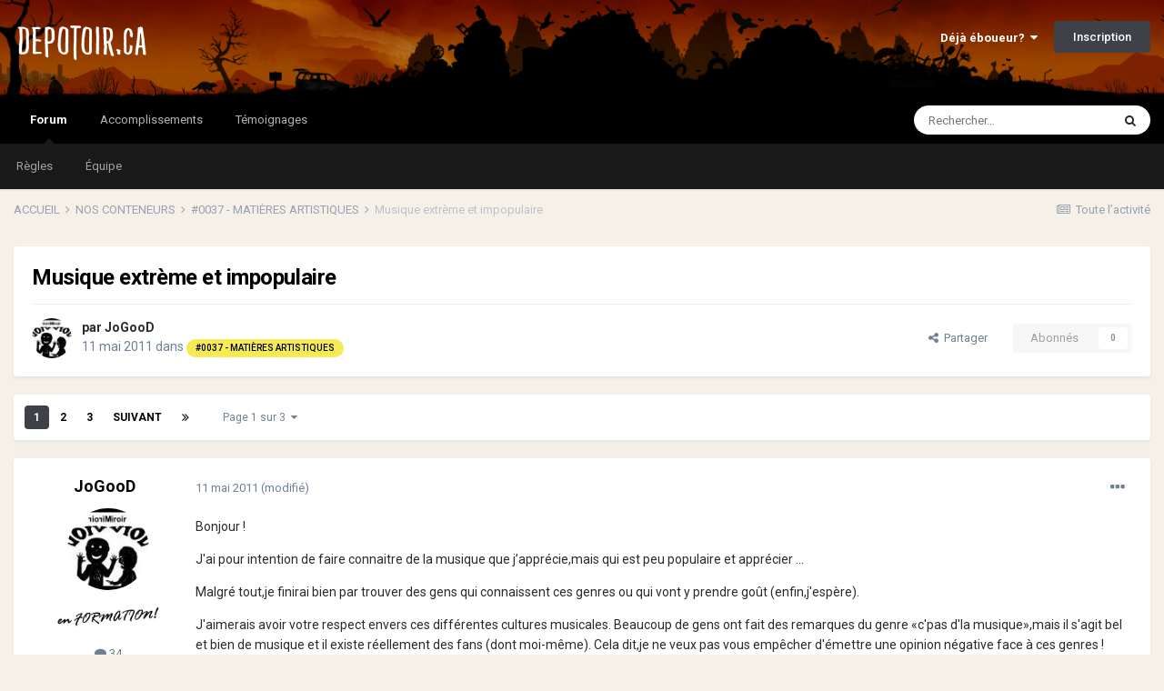

--- FILE ---
content_type: text/html;charset=UTF-8
request_url: https://www.depotoir.ca/topic/10642-musique-extr%C3%A8me-et-impopulaire/
body_size: 31499
content:
<!DOCTYPE html>
<html lang="fr-CA" dir="ltr">
	<head>
		<meta charset="utf-8">
		<title>Musique extrème et impopulaire - #0037 - MATIÈRES ARTISTIQUES - DEPOTOIR.CA</title>
		
			<!-- Global site tag (gtag.js) - Google Analytics -->
<script async src="https://www.googletagmanager.com/gtag/js?id=UA-4810595-1"></script>
<script>
  window.dataLayer = window.dataLayer || [];
  function gtag(){dataLayer.push(arguments);}
  gtag('js', new Date());

  gtag('config', 'UA-4810595-1');
</script>
		
		
		
		

	<meta name="viewport" content="width=device-width, initial-scale=1">


	
	
		<meta property="og:image" content="https://www.depotoir.ca/uploads/monthly_2021_02/banner2021social.png.c5ec44a0b820b93e8ed4ee1be162c365.png">
	


	<meta name="twitter:card" content="summary_large_image" />



	
		
			
				<meta property="og:title" content="Musique extrème et impopulaire">
			
		
	

	
		
			
				<meta property="og:type" content="website">
			
		
	

	
		
			
				<meta property="og:url" content="https://www.depotoir.ca/topic/10642-musique-extr%C3%A8me-et-impopulaire/">
			
		
	

	
		
			
				<meta name="description" content="Bonjour ! J&#039;ai pour intention de faire connaitre de la musique que j’apprécie,mais qui est peu populaire et apprécier ... Malgré tout,je finirai bien par trouver des gens qui connaissent ces genres ou qui vont y prendre goût (enfin,j&#039;espère). J&#039;aimerais avoir votre respect envers ces différentes ...">
			
		
	

	
		
			
				<meta property="og:description" content="Bonjour ! J&#039;ai pour intention de faire connaitre de la musique que j’apprécie,mais qui est peu populaire et apprécier ... Malgré tout,je finirai bien par trouver des gens qui connaissent ces genres ou qui vont y prendre goût (enfin,j&#039;espère). J&#039;aimerais avoir votre respect envers ces différentes ...">
			
		
	

	
		
			
				<meta property="og:updated_time" content="2011-08-29T02:35:19Z">
			
		
	

	
		
			
				<meta property="og:site_name" content="DEPOTOIR.CA">
			
		
	

	
		
			
				<meta property="og:locale" content="fr_CA">
			
		
	


	
		<link rel="next" href="https://www.depotoir.ca/topic/10642-musique-extr%C3%A8me-et-impopulaire/page/2/" />
	

	
		<link rel="last" href="https://www.depotoir.ca/topic/10642-musique-extr%C3%A8me-et-impopulaire/page/3/" />
	

	
		<link rel="canonical" href="https://www.depotoir.ca/topic/10642-musique-extr%C3%A8me-et-impopulaire/" />
	




<link rel="manifest" href="https://www.depotoir.ca/manifest.webmanifest/">
<meta name="msapplication-config" content="https://www.depotoir.ca/browserconfig.xml/">
<meta name="msapplication-starturl" content="/">
<meta name="application-name" content="Chargement...">
<meta name="apple-mobile-web-app-title" content="Chargement...">

	<meta name="theme-color" content="#000000">


	<meta name="msapplication-TileColor" content="#000000">





	

	
		
			<link rel="icon" sizes="36x36" href="https://www.depotoir.ca/uploads/monthly_2021_03/android-chrome-36x36.png">
		
	

	
		
			<link rel="icon" sizes="48x48" href="https://www.depotoir.ca/uploads/monthly_2021_03/android-chrome-48x48.png">
		
	

	
		
			<link rel="icon" sizes="72x72" href="https://www.depotoir.ca/uploads/monthly_2021_03/android-chrome-72x72.png">
		
	

	
		
			<link rel="icon" sizes="96x96" href="https://www.depotoir.ca/uploads/monthly_2021_03/android-chrome-96x96.png">
		
	

	
		
			<link rel="icon" sizes="144x144" href="https://www.depotoir.ca/uploads/monthly_2021_03/android-chrome-144x144.png">
		
	

	
		
			<link rel="icon" sizes="192x192" href="https://www.depotoir.ca/uploads/monthly_2021_03/android-chrome-192x192.png">
		
	

	
		
			<link rel="icon" sizes="256x256" href="https://www.depotoir.ca/uploads/monthly_2021_03/android-chrome-256x256.png">
		
	

	
		
			<link rel="icon" sizes="384x384" href="https://www.depotoir.ca/uploads/monthly_2021_03/android-chrome-384x384.png">
		
	

	
		
			<link rel="icon" sizes="512x512" href="https://www.depotoir.ca/uploads/monthly_2021_03/android-chrome-512x512.png">
		
	

	
		
			<meta name="msapplication-square70x70logo" content="https://www.depotoir.ca/uploads/monthly_2021_03/msapplication-square70x70logo.png"/>
		
	

	
		
			<meta name="msapplication-TileImage" content="https://www.depotoir.ca/uploads/monthly_2021_03/msapplication-TileImage.png"/>
		
	

	
		
			<meta name="msapplication-square150x150logo" content="https://www.depotoir.ca/uploads/monthly_2021_03/msapplication-square150x150logo.png"/>
		
	

	
		
			<meta name="msapplication-wide310x150logo" content="https://www.depotoir.ca/uploads/monthly_2021_03/msapplication-wide310x150logo.png"/>
		
	

	
		
			<meta name="msapplication-square310x310logo" content="https://www.depotoir.ca/uploads/monthly_2021_03/msapplication-square310x310logo.png"/>
		
	

	
		
			
				<link rel="apple-touch-icon" href="https://www.depotoir.ca/uploads/monthly_2021_03/apple-touch-icon-57x57.png">
			
		
	

	
		
			
				<link rel="apple-touch-icon" sizes="60x60" href="https://www.depotoir.ca/uploads/monthly_2021_03/apple-touch-icon-60x60.png">
			
		
	

	
		
			
				<link rel="apple-touch-icon" sizes="72x72" href="https://www.depotoir.ca/uploads/monthly_2021_03/apple-touch-icon-72x72.png">
			
		
	

	
		
			
				<link rel="apple-touch-icon" sizes="76x76" href="https://www.depotoir.ca/uploads/monthly_2021_03/apple-touch-icon-76x76.png">
			
		
	

	
		
			
				<link rel="apple-touch-icon" sizes="114x114" href="https://www.depotoir.ca/uploads/monthly_2021_03/apple-touch-icon-114x114.png">
			
		
	

	
		
			
				<link rel="apple-touch-icon" sizes="120x120" href="https://www.depotoir.ca/uploads/monthly_2021_03/apple-touch-icon-120x120.png">
			
		
	

	
		
			
				<link rel="apple-touch-icon" sizes="144x144" href="https://www.depotoir.ca/uploads/monthly_2021_03/apple-touch-icon-144x144.png">
			
		
	

	
		
			
				<link rel="apple-touch-icon" sizes="152x152" href="https://www.depotoir.ca/uploads/monthly_2021_03/apple-touch-icon-152x152.png">
			
		
	

	
		
			
				<link rel="apple-touch-icon" sizes="180x180" href="https://www.depotoir.ca/uploads/monthly_2021_03/apple-touch-icon-180x180.png">
			
		
	





<link rel="preload" href="//www.depotoir.ca/applications/core/interface/font/fontawesome-webfont.woff2?v=4.7.0" as="font" crossorigin="anonymous">
		


	
		<link href="https://fonts.googleapis.com/css?family=Roboto:300,300i,400,400i,500,700,700i" rel="stylesheet" referrerpolicy="origin">
	



	<link rel='stylesheet' href='https://www.depotoir.ca/uploads/css_built_16/341e4a57816af3ba440d891ca87450ff_framework.css?v=8a17bf86791653313407' media='all'>

	<link rel='stylesheet' href='https://www.depotoir.ca/uploads/css_built_16/05e81b71abe4f22d6eb8d1a929494829_responsive.css?v=8a17bf86791653313407' media='all'>

	<link rel='stylesheet' href='https://www.depotoir.ca/uploads/css_built_16/20446cf2d164adcc029377cb04d43d17_flags.css?v=8a17bf86791653313407' media='all'>

	<link rel='stylesheet' href='https://www.depotoir.ca/uploads/css_built_16/90eb5adf50a8c640f633d47fd7eb1778_core.css?v=8a17bf86791653313407' media='all'>

	<link rel='stylesheet' href='https://www.depotoir.ca/uploads/css_built_16/5a0da001ccc2200dc5625c3f3934497d_core_responsive.css?v=8a17bf86791653313407' media='all'>

	<link rel='stylesheet' href='https://www.depotoir.ca/uploads/css_built_16/62e269ced0fdab7e30e026f1d30ae516_forums.css?v=8a17bf86791653313407' media='all'>

	<link rel='stylesheet' href='https://www.depotoir.ca/uploads/css_built_16/76e62c573090645fb99a15a363d8620e_forums_responsive.css?v=8a17bf86791653313407' media='all'>

	<link rel='stylesheet' href='https://www.depotoir.ca/uploads/css_built_16/ebdea0c6a7dab6d37900b9190d3ac77b_topics.css?v=8a17bf86791653313407' media='all'>





<link rel='stylesheet' href='https://www.depotoir.ca/uploads/css_built_16/258adbb6e4f3e83cd3b355f84e3fa002_custom.css?v=8a17bf86791653313407' media='all'>




		
		

	
	<link rel='shortcut icon' href='https://www.depotoir.ca/uploads/monthly_2018_06/favicon.ico.e0cf1abfe5b473fa9d5881f062164ef4.ico' type="image/x-icon">

	</head>
	<body class='ipsApp ipsApp_front ipsJS_none ipsClearfix' data-controller='core.front.core.app' data-message="" data-pageApp='forums' data-pageLocation='front' data-pageModule='forums' data-pageController='topic' data-pageID='10642'  >
		
		  <a href='#ipsLayout_mainArea' class='ipsHide' title='Aller au contenu principal de cette page' accesskey='m'>Aller au contenu</a>
		<div id='ipsLayout_header' class='ipsClearfix'>
			





			<header>
				<div class='ipsLayout_container'>
					


<a href='https://www.depotoir.ca/' id='elLogo' accesskey='1'><img src="https://www.depotoir.ca/uploads/monthly_2019_04/logo5.png.212a278c69527a51501c113091b9f661.png" alt='DEPOTOIR.CA'></a>

					
						

	<ul id="elUserNav" class="ipsList_inline cSignedOut ipsResponsive_showDesktop">
		
		
	


	<li class='cUserNav_icon ipsHide' id='elCart_container'></li>
	<li class='elUserNav_sep ipsHide' id='elCart_sep'></li>

<li id="elSignInLink">
			<a href="https://www.depotoir.ca/login/" data-ipsmenu-closeonclick="false" data-ipsmenu id="elUserSignIn">
				Déjà éboueur?  <i class="fa fa-caret-down"></i>
			</a>
			
<div id='elUserSignIn_menu' class='ipsMenu ipsMenu_auto ipsHide'>
	<form accept-charset='utf-8' method='post' action='https://www.depotoir.ca/login/'>
		<input type="hidden" name="csrfKey" value="f14cc6a249ab12ac6dbe717409455b22">
		<input type="hidden" name="ref" value="aHR0cHM6Ly93d3cuZGVwb3RvaXIuY2EvdG9waWMvMTA2NDItbXVzaXF1ZS1leHRyJUMzJUE4bWUtZXQtaW1wb3B1bGFpcmUv">
		<div data-role="loginForm">
			
			
			
				
<div class="ipsPad ipsForm ipsForm_vertical">
	<h4 class="ipsType_sectionHead">Connexion</h4>
	<br><br>
	<ul class='ipsList_reset'>
		<li class="ipsFieldRow ipsFieldRow_noLabel ipsFieldRow_fullWidth">
			
			
				<input type="text" placeholder="Nom d’utilisateur" name="auth" autocomplete="username">
			
		</li>
		<li class="ipsFieldRow ipsFieldRow_noLabel ipsFieldRow_fullWidth">
			<input type="password" placeholder="Mot de passe" name="password" autocomplete="current-password">
		</li>
		<li class="ipsFieldRow ipsFieldRow_checkbox ipsClearfix">
			<span class="ipsCustomInput">
				<input type="checkbox" name="remember_me" id="remember_me_checkbox" value="1" checked aria-checked="true">
				<span></span>
			</span>
			<div class="ipsFieldRow_content">
				<label class="ipsFieldRow_label" for="remember_me_checkbox">Se souvenir de moi</label>
				<span class="ipsFieldRow_desc">Non recommandé sur les ordinateurs partagés</span>
			</div>
		</li>
		<li class="ipsFieldRow ipsFieldRow_fullWidth">
			<button type="submit" name="_processLogin" value="usernamepassword" class="ipsButton ipsButton_primary ipsButton_small" id="elSignIn_submit">Connexion</button>
			
				<p class="ipsType_right ipsType_small">
					
						<a href='https://www.depotoir.ca/lostpassword/' data-ipsDialog data-ipsDialog-title='Mot de passe oublié ?'>
					
					Mot de passe oublié ?</a>
				</p>
			
		</li>
	</ul>
</div>
			
		</div>
	</form>
</div>
		</li>
		
			<li>
				
					<a href="https://www.depotoir.ca/register/" data-ipsdialog data-ipsdialog-size="narrow" data-ipsdialog-title="Inscription"  id="elRegisterButton" class="ipsButton ipsButton_normal ipsButton_primary">Inscription</a>
				
			</li>
		
	</ul>

						
<ul class='ipsMobileHamburger ipsList_reset ipsResponsive_hideDesktop'>
	<li data-ipsDrawer data-ipsDrawer-drawerElem='#elMobileDrawer'>
		<a href='#'>
			
			
				
			
			
			
			<i class='fa fa-navicon'></i>
		</a>
	</li>
</ul>
					
				</div>
			</header>
			

	<nav data-controller='core.front.core.navBar' class=' ipsResponsive_showDesktop'>
		<div class='ipsNavBar_primary ipsLayout_container '>
			<ul data-role="primaryNavBar" class='ipsClearfix'>
				


	
		
		
			
		
		<li class='ipsNavBar_active' data-active id='elNavSecondary_8' data-role="navBarItem" data-navApp="forums" data-navExt="Forums">
			
			
				<a href="https://www.depotoir.ca"  data-navItem-id="8" data-navDefault>
					Forum<span class='ipsNavBar_active__identifier'></span>
				</a>
			
			
				<ul class='ipsNavBar_secondary ' data-role='secondaryNavBar'>
					


	
		
		
		<li  id='elNavSecondary_26' data-role="navBarItem" data-navApp="core" data-navExt="Guidelines">
			
			
				<a href="https://www.depotoir.ca/guidelines/"  data-navItem-id="26" >
					Règles<span class='ipsNavBar_active__identifier'></span>
				</a>
			
			
		</li>
	
	

	
		
		
		<li  id='elNavSecondary_27' data-role="navBarItem" data-navApp="core" data-navExt="StaffDirectory">
			
			
				<a href="https://www.depotoir.ca/staff/"  data-navItem-id="27" >
					Équipe<span class='ipsNavBar_active__identifier'></span>
				</a>
			
			
		</li>
	
	

	
	

					<li class='ipsHide' id='elNavigationMore_8' data-role='navMore'>
						<a href='#' data-ipsMenu data-ipsMenu-appendTo='#elNavigationMore_8' id='elNavigationMore_8_dropdown'>Plus <i class='fa fa-caret-down'></i></a>
						<ul class='ipsHide ipsMenu ipsMenu_auto' id='elNavigationMore_8_dropdown_menu' data-role='moreDropdown'></ul>
					</li>
				</ul>
			
		</li>
	
	

	
	

	
	

	
	

	
		
		
		<li  id='elNavSecondary_50' data-role="navBarItem" data-navApp="awards" data-navExt="Awards">
			
			
				<a href="https://www.depotoir.ca/awards/types/"  data-navItem-id="50" >
					Accomplissements<span class='ipsNavBar_active__identifier'></span>
				</a>
			
			
		</li>
	
	

	
	

	
	

	
		
		
		<li  id='elNavSecondary_40' data-role="navBarItem" data-navApp="cms" data-navExt="Pages">
			
			
				<a href="https://www.depotoir.ca/temoignages/"  data-navItem-id="40" >
					Témoignages<span class='ipsNavBar_active__identifier'></span>
				</a>
			
			
		</li>
	
	

				<li class='ipsHide' id='elNavigationMore' data-role='navMore'>
					<a href='#' data-ipsMenu data-ipsMenu-appendTo='#elNavigationMore' id='elNavigationMore_dropdown'>Plus</a>
					<ul class='ipsNavBar_secondary ipsHide' data-role='secondaryNavBar'>
						<li class='ipsHide' id='elNavigationMore_more' data-role='navMore'>
							<a href='#' data-ipsMenu data-ipsMenu-appendTo='#elNavigationMore_more' id='elNavigationMore_more_dropdown'>Plus <i class='fa fa-caret-down'></i></a>
							<ul class='ipsHide ipsMenu ipsMenu_auto' id='elNavigationMore_more_dropdown_menu' data-role='moreDropdown'></ul>
						</li>
					</ul>
				</li>
			</ul>
			

	<div id="elSearchWrapper">
		<div id='elSearch' class='' data-controller='core.front.core.quickSearch'>
			<form accept-charset='utf-8' action='//www.depotoir.ca/search/?do=quicksearch' method='post'>
				<input type='search' id='elSearchField' placeholder='Rechercher…' name='q' autocomplete='off' aria-label='Rechercher'>
				<button class='cSearchSubmit' type="submit" aria-label='Rechercher'><i class="fa fa-search"></i></button>
				<div id="elSearchExpanded">
					<div class="ipsMenu_title">
						Rechercher dans
					</div>
					<ul class="ipsSideMenu_list ipsSideMenu_withRadios ipsSideMenu_small" data-ipsSideMenu data-ipsSideMenu-type="radio" data-ipsSideMenu-responsive="false" data-role="searchContexts">
						<li>
							<span class='ipsSideMenu_item ipsSideMenu_itemActive' data-ipsMenuValue='all'>
								<input type="radio" name="type" value="all" checked id="elQuickSearchRadio_type_all">
								<label for='elQuickSearchRadio_type_all' id='elQuickSearchRadio_type_all_label'>N’importe où</label>
							</span>
						</li>
						
						
							<li>
								<span class='ipsSideMenu_item' data-ipsMenuValue='forums_topic'>
									<input type="radio" name="type" value="forums_topic" id="elQuickSearchRadio_type_forums_topic">
									<label for='elQuickSearchRadio_type_forums_topic' id='elQuickSearchRadio_type_forums_topic_label'>Sujets</label>
								</span>
							</li>
						
						
							
								<li>
									<span class='ipsSideMenu_item' data-ipsMenuValue='contextual_{&quot;type&quot;:&quot;forums_topic&quot;,&quot;nodes&quot;:69}'>
										<input type="radio" name="type" value='contextual_{&quot;type&quot;:&quot;forums_topic&quot;,&quot;nodes&quot;:69}' id='elQuickSearchRadio_type_contextual_e5d7146176d36b04fab7799bb90edc27'>
										<label for='elQuickSearchRadio_type_contextual_e5d7146176d36b04fab7799bb90edc27' id='elQuickSearchRadio_type_contextual_e5d7146176d36b04fab7799bb90edc27_label'>Ce forum</label>
									</span>
								</li>
							
								<li>
									<span class='ipsSideMenu_item' data-ipsMenuValue='contextual_{&quot;type&quot;:&quot;forums_topic&quot;,&quot;item&quot;:10642}'>
										<input type="radio" name="type" value='contextual_{&quot;type&quot;:&quot;forums_topic&quot;,&quot;item&quot;:10642}' id='elQuickSearchRadio_type_contextual_4be913d92e3c691064e6eca126a89a40'>
										<label for='elQuickSearchRadio_type_contextual_4be913d92e3c691064e6eca126a89a40' id='elQuickSearchRadio_type_contextual_4be913d92e3c691064e6eca126a89a40_label'>Ce sujet</label>
									</span>
								</li>
							
						
						<li data-role="showMoreSearchContexts">
							<span class='ipsSideMenu_item' data-action="showMoreSearchContexts" data-exclude="forums_topic">
								Plus d’options…
							</span>
						</li>
					</ul>
					<div class="ipsMenu_title">
						Rechercher les résultats qui…
					</div>
					<ul class='ipsSideMenu_list ipsSideMenu_withRadios ipsSideMenu_small ipsType_normal' role="radiogroup" data-ipsSideMenu data-ipsSideMenu-type="radio" data-ipsSideMenu-responsive="false" data-filterType='andOr'>
						
							<li>
								<span class='ipsSideMenu_item ipsSideMenu_itemActive' data-ipsMenuValue='or'>
									<input type="radio" name="search_and_or" value="or" checked id="elRadio_andOr_or">
									<label for='elRadio_andOr_or' id='elField_andOr_label_or'>Contiennent <em>n’importe</em> quel terme</label>
								</span>
							</li>
						
							<li>
								<span class='ipsSideMenu_item ' data-ipsMenuValue='and'>
									<input type="radio" name="search_and_or" value="and"  id="elRadio_andOr_and">
									<label for='elRadio_andOr_and' id='elField_andOr_label_and'>Contiennent <em>tous</em> les termes</label>
								</span>
							</li>
						
					</ul>
					<div class="ipsMenu_title">
						Rechercher les résultats dans…
					</div>
					<ul class='ipsSideMenu_list ipsSideMenu_withRadios ipsSideMenu_small ipsType_normal' role="radiogroup" data-ipsSideMenu data-ipsSideMenu-type="radio" data-ipsSideMenu-responsive="false" data-filterType='searchIn'>
						<li>
							<span class='ipsSideMenu_item ipsSideMenu_itemActive' data-ipsMenuValue='all'>
								<input type="radio" name="search_in" value="all" checked id="elRadio_searchIn_and">
								<label for='elRadio_searchIn_and' id='elField_searchIn_label_all'>Titres et corps des contenus</label>
							</span>
						</li>
						<li>
							<span class='ipsSideMenu_item' data-ipsMenuValue='titles'>
								<input type="radio" name="search_in" value="titles" id="elRadio_searchIn_titles">
								<label for='elRadio_searchIn_titles' id='elField_searchIn_label_titles'>Titres des contenus uniquement</label>
							</span>
						</li>
					</ul>
				</div>
			</form>
		</div>
	</div>

		</div>
	</nav>

			
<ul id='elMobileNav' class='ipsResponsive_hideDesktop' data-controller='core.front.core.mobileNav'>
	
		
			
			
				
				
			
				
					<li id='elMobileBreadcrumb'>
						<a href='https://www.depotoir.ca/forum/69-0037-mati%C3%A8res-artistiques/'>
							<span>#0037 - MATIÈRES ARTISTIQUES</span>
						</a>
					</li>
				
				
			
				
				
			
		
	
	
	
	<li >
		<a data-action="defaultStream" href='https://www.depotoir.ca/discover/'><i class="fa fa-newspaper-o" aria-hidden="true"></i></a>
	</li>

	

	
		<li class='ipsJS_show'>
			<a href='https://www.depotoir.ca/search/'><i class='fa fa-search'></i></a>
		</li>
	
</ul>
		</div>
		<main id='ipsLayout_body' class='ipsLayout_container'>
			<div id='ipsLayout_contentArea'>
				<div id='ipsLayout_contentWrapper'>
					
<nav class='ipsBreadcrumb ipsBreadcrumb_top ipsFaded_withHover'>
	

	<ul class='ipsList_inline ipsPos_right'>
		
		<li >
			<a data-action="defaultStream" class='ipsType_light '  href='https://www.depotoir.ca/discover/'><i class="fa fa-newspaper-o" aria-hidden="true"></i> <span>Toute l’activité</span></a>
		</li>
		
	</ul>

	<ul data-role="breadcrumbList">
		<li>
			<a title="ACCUEIL" href='https://www.depotoir.ca/'>
				<span>ACCUEIL <i class='fa fa-angle-right'></i></span>
			</a>
		</li>
		
		
			<li>
				
					<a href='https://www.depotoir.ca/forum/67-nos-conteneurs/'>
						<span>NOS CONTENEURS <i class='fa fa-angle-right' aria-hidden="true"></i></span>
					</a>
				
			</li>
		
			<li>
				
					<a href='https://www.depotoir.ca/forum/69-0037-mati%C3%A8res-artistiques/'>
						<span>#0037 - MATIÈRES ARTISTIQUES <i class='fa fa-angle-right' aria-hidden="true"></i></span>
					</a>
				
			</li>
		
			<li>
				
					Musique extrème et impopulaire
				
			</li>
		
	</ul>
</nav>
					
					<div id='ipsLayout_mainArea'>
						
						
						
						

	




						



<div class="ipsPageHeader ipsResponsive_pull ipsBox ipsPadding sm:ipsPadding:half ipsMargin_bottom">
	
	<div class="ipsFlex ipsFlex-ai:center ipsFlex-fw:wrap ipsGap:4">
		<div class="ipsFlex-flex:11">
			<h1 class="ipsType_pageTitle ipsContained_container">
				

				
				
					<span class="ipsType_break ipsContained">
						<span>Musique extrème et impopulaire</span>
					</span>
				
			</h1>
			
			
		</div>
		
	</div>
	<hr class="ipsHr">
	<div class="ipsPageHeader__meta ipsFlex ipsFlex-jc:between ipsFlex-ai:center ipsFlex-fw:wrap ipsGap:3">
		<div class="ipsFlex-flex:11">
			<div class="ipsPhotoPanel ipsPhotoPanel_mini ipsPhotoPanel_notPhone ipsClearfix">
				


	<a href="https://www.depotoir.ca/profile/6657-jogood/" rel="nofollow" data-ipshover data-ipshover-width="370" data-ipshover-target="https://www.depotoir.ca/profile/6657-jogood/?do=hovercard"  class="ipsUserPhoto ipsUserPhoto_mini" title="Aller sur le profil de JoGooD" data-ipsHover-onClick="false">
		<img src="//www.depotoir.ca/uploads/profile/photo-thumb-6657.jpg" alt="JoGooD" loading="lazy">
	</a>

				<div>
					<p class="ipsType_reset ipsType_blendLinks">
						<span class="ipsType_normal">
						
							<strong>par <span itemprop='author'>


<a href="https://www.depotoir.ca/profile/6657-jogood/" rel="nofollow" data-ipshover data-ipshover-width="370" data-ipshover-target="https://www.depotoir.ca/profile/6657-jogood/?do=hovercard&amp;referrer=https%253A%252F%252Fwww.depotoir.ca%252Ftopic%252F10642-musique-extr%2525C3%2525A8me-et-impopulaire%252F" title="Aller sur le profil de JoGooD" class="ipsType_break" data-ipsHover-onClick="false">JoGooD</a></span></strong><br>
							<span class="ipsType_light"><time datetime='2011-05-11T06:11:48Z' title='2011-05-11 06:11 ' data-short='14 ans '>11 mai 2011</time> dans <a href="https://www.depotoir.ca/forum/69-0037-mati%C3%A8res-artistiques/">

<span class="ipsBadge ipsBadge_pill" 


style="background-color: #f6eb56; color: #000000;"
>#0037 - MATIÈRES ARTISTIQUES</span>
</a></span>
						
						</span>
					</p>
				</div>
			</div>
		</div>
		
			<div class="ipsFlex-flex:01 ipsResponsive_hidePhone">
				<div class="ipsFlex ipsFlex-ai:center ipsFlex-jc:center ipsGap:3 ipsGap_row:0">
					
						


    <a href='#elShareItem_1675678161_menu' id='elShareItem_1675678161' data-ipsMenu class='ipsShareButton ipsButton ipsButton_verySmall ipsButton_link ipsButton_link--light'>
        <span><i class='fa fa-share-alt'></i></span> &nbsp;Partager
    </a>

    <div class='ipsPadding ipsMenu ipsMenu_auto ipsHide' id='elShareItem_1675678161_menu' data-controller="core.front.core.sharelink">
        <ul class='ipsList_inline'>
            
                <li>
<a href="http://www.reddit.com/submit?url=https%3A%2F%2Fwww.depotoir.ca%2Ftopic%2F10642-musique-extr%25C3%25A8me-et-impopulaire%2F&amp;title=Musique+extr%C3%A8me+et+impopulaire" rel="nofollow noopener" class="cShareLink cShareLink_reddit" target="_blank" title='Partager sur Reddit' data-ipsTooltip>
	<i class="fa fa-reddit"></i>
</a></li>
            
                <li>
<a href="https://twitter.com/share?url=https%3A%2F%2Fwww.depotoir.ca%2Ftopic%2F10642-musique-extr%2525C3%2525A8me-et-impopulaire%2F" class="cShareLink cShareLink_twitter" target="_blank" data-role="shareLink" title='Partager sur Twitter' data-ipsTooltip rel='nofollow noopener'>
	<i class="fa fa-twitter"></i>
</a></li>
            
                <li>
<a href="https://www.facebook.com/sharer/sharer.php?u=https%3A%2F%2Fwww.depotoir.ca%2Ftopic%2F10642-musique-extr%25C3%25A8me-et-impopulaire%2F" class="cShareLink cShareLink_facebook" target="_blank" data-role="shareLink" title='Partager sur Facebook' data-ipsTooltip rel='noopener nofollow'>
	<i class="fa fa-facebook"></i>
</a></li>
            
                <li>
<a href="/cdn-cgi/l/email-protection#[base64]" rel='nofollow' class='cShareLink cShareLink_email' title='Partager via courriel' data-ipsTooltip>
	<i class="fa fa-envelope"></i>
</a></li>
            
        </ul>
        
            <hr class='ipsHr'>
            <button class='ipsHide ipsButton ipsButton_verySmall ipsButton_light ipsButton_fullWidth ipsMargin_top:half' data-controller='core.front.core.webshare' data-role='webShare' data-webShareTitle='Musique extrème et impopulaire' data-webShareText='Musique extrème et impopulaire' data-webShareUrl='https://www.depotoir.ca/topic/10642-musique-extr%C3%A8me-et-impopulaire/'>More sharing options...</button>
        
    </div>

					
					



					

<div data-followApp='forums' data-followArea='topic' data-followID='10642' data-controller='core.front.core.followButton'>
	

	<a href='https://www.depotoir.ca/login/' rel="nofollow" class="ipsFollow ipsPos_middle ipsButton ipsButton_light ipsButton_verySmall ipsButton_disabled" data-role="followButton" data-ipsTooltip title='Connectez-vous pour activer le suivi'>
		<span>Abonnés</span>
		<span class='ipsCommentCount'>0</span>
	</a>

</div>
				</div>
			</div>
					
	</div>
	
	
</div>






<div class="ipsClearfix">
	<ul class="ipsToolList ipsToolList_horizontal ipsClearfix ipsSpacer_both ipsResponsive_hidePhone">
  

		
		
		
	</ul>
</div>

<div id="comments" data-controller="core.front.core.commentFeed,forums.front.topic.view, core.front.core.ignoredComments" data-autopoll data-baseurl="https://www.depotoir.ca/topic/10642-musique-extr%C3%A8me-et-impopulaire/"  data-feedid="topic-10642" class="cTopic ipsClear ipsSpacer_top">
	
			

				<div class="ipsBox ipsResponsive_pull ipsPadding:half ipsClearfix ipsClear ipsMargin_bottom">
					
					
						


	
	<ul class='ipsPagination' id='elPagination_495997ff99676532471f9f1956cc8f8d_1271423008' data-ipsPagination-seoPagination='true' data-pages='3' data-ipsPagination  data-ipsPagination-pages="3" data-ipsPagination-perPage='20'>
		
			
				<li class='ipsPagination_first ipsPagination_inactive'><a href='https://www.depotoir.ca/topic/10642-musique-extr%C3%A8me-et-impopulaire/#comments' rel="first" data-page='1' data-ipsTooltip title='Première page'><i class='fa fa-angle-double-left'></i></a></li>
				<li class='ipsPagination_prev ipsPagination_inactive'><a href='https://www.depotoir.ca/topic/10642-musique-extr%C3%A8me-et-impopulaire/#comments' rel="prev" data-page='0' data-ipsTooltip title='Page précédente'>Précédent</a></li>
			
			<li class='ipsPagination_page ipsPagination_active'><a href='https://www.depotoir.ca/topic/10642-musique-extr%C3%A8me-et-impopulaire/#comments' data-page='1'>1</a></li>
			
				
					<li class='ipsPagination_page'><a href='https://www.depotoir.ca/topic/10642-musique-extr%C3%A8me-et-impopulaire/page/2/#comments' data-page='2'>2</a></li>
				
					<li class='ipsPagination_page'><a href='https://www.depotoir.ca/topic/10642-musique-extr%C3%A8me-et-impopulaire/page/3/#comments' data-page='3'>3</a></li>
				
				<li class='ipsPagination_next'><a href='https://www.depotoir.ca/topic/10642-musique-extr%C3%A8me-et-impopulaire/page/2/#comments' rel="next" data-page='2' data-ipsTooltip title='Page suivante'>Suivant</a></li>
				<li class='ipsPagination_last'><a href='https://www.depotoir.ca/topic/10642-musique-extr%C3%A8me-et-impopulaire/page/3/#comments' rel="last" data-page='3' data-ipsTooltip title='Dernière page'><i class='fa fa-angle-double-right'></i></a></li>
			
			
				<li class='ipsPagination_pageJump'>
					<a href='#' data-ipsMenu data-ipsMenu-closeOnClick='false' data-ipsMenu-appendTo='#elPagination_495997ff99676532471f9f1956cc8f8d_1271423008' id='elPagination_495997ff99676532471f9f1956cc8f8d_1271423008_jump'>Page 1 sur 3 &nbsp;<i class='fa fa-caret-down'></i></a>
					<div class='ipsMenu ipsMenu_narrow ipsPadding ipsHide' id='elPagination_495997ff99676532471f9f1956cc8f8d_1271423008_jump_menu'>
						<form accept-charset='utf-8' method='post' action='https://www.depotoir.ca/topic/10642-musique-extr%C3%A8me-et-impopulaire/#comments' data-role="pageJump" data-baseUrl='#'>
							<ul class='ipsForm ipsForm_horizontal'>
								<li class='ipsFieldRow'>
									<input type='number' min='1' max='3' placeholder='Numéro de page' class='ipsField_fullWidth' name='page'>
								</li>
								<li class='ipsFieldRow ipsFieldRow_fullWidth'>
									<input type='submit' class='ipsButton_fullWidth ipsButton ipsButton_verySmall ipsButton_primary' value='Aller'>
								</li>
							</ul>
						</form>
					</div>
				</li>
			
		
	</ul>

					
				</div>
			
	

	

<div data-controller='core.front.core.recommendedComments' data-url='https://www.depotoir.ca/topic/10642-musique-extr%C3%A8me-et-impopulaire/?recommended=comments' class='ipsRecommendedComments ipsHide'>
	<div data-role="recommendedComments">
		<h2 class='ipsType_sectionHead ipsType_large ipsType_bold ipsMargin_bottom'>Déchet(s) recommandé(s)</h2>
		
	</div>
</div>
	
	<div id="elPostFeed" data-role="commentFeed" data-controller="core.front.core.moderation" >
		<form action="https://www.depotoir.ca/topic/10642-musique-extr%C3%A8me-et-impopulaire/?csrfKey=f14cc6a249ab12ac6dbe717409455b22&amp;do=multimodComment" method="post" data-ipspageaction data-role="moderationTools">
			
			
				

					

					
					



<a id="comment-312311"></a>
<article  id="elComment_312311" class="cPost ipsBox ipsResponsive_pull  ipsComment  ipsComment_parent ipsClearfix ipsClear ipsColumns ipsColumns_noSpacing ipsColumns_collapsePhone    ">
	

	

	<div class="cAuthorPane_mobile ipsResponsive_showPhone">
		<div class="cAuthorPane_photo">
			<div class="cAuthorPane_photoWrap">
				


	<a href="https://www.depotoir.ca/profile/6657-jogood/" rel="nofollow" data-ipshover data-ipshover-width="370" data-ipshover-target="https://www.depotoir.ca/profile/6657-jogood/?do=hovercard"  class="ipsUserPhoto ipsUserPhoto_large" title="Aller sur le profil de JoGooD" data-ipsHover-onClick="false">
		<img src="//www.depotoir.ca/uploads/profile/photo-thumb-6657.jpg" alt="JoGooD" loading="lazy">
	</a>

				
				
			</div>
		</div>
		<div class="cAuthorPane_content">
			<h3 class="ipsType_sectionHead cAuthorPane_author ipsType_break ipsType_blendLinks ipsFlex ipsFlex-ai:center">
				


<a href="https://www.depotoir.ca/profile/6657-jogood/" rel="nofollow" data-ipshover data-ipshover-width="370" data-ipshover-target="https://www.depotoir.ca/profile/6657-jogood/?do=hovercard&amp;referrer=https%253A%252F%252Fwww.depotoir.ca%252Ftopic%252F10642-musique-extr%2525C3%2525A8me-et-impopulaire%252F" title="Aller sur le profil de JoGooD" class="ipsType_break" data-ipsHover-onClick="false"><span style='color:#'>JoGooD</span></a>
			</h3>
			<div class="ipsType_light ipsType_reset">
				<a href="https://www.depotoir.ca/topic/10642-musique-extr%C3%A8me-et-impopulaire/?do=findComment&amp;comment=312311" rel="nofollow" class="ipsType_blendLinks"><time datetime='2011-05-11T06:11:48Z' title='2011-05-11 06:11 ' data-short='14 ans '>11 mai 2011</time></a>
				
			</div>
		</div>
	</div>
	<aside class="ipsComment_author cAuthorPane ipsColumn ipsColumn_medium ipsResponsive_hidePhone">
		<h3 class="ipsType_sectionHead cAuthorPane_author ipsType_blendLinks ipsType_break">
<strong>


<a href="https://www.depotoir.ca/profile/6657-jogood/" rel="nofollow" data-ipshover data-ipshover-width="370" data-ipshover-target="https://www.depotoir.ca/profile/6657-jogood/?do=hovercard&amp;referrer=https%253A%252F%252Fwww.depotoir.ca%252Ftopic%252F10642-musique-extr%2525C3%2525A8me-et-impopulaire%252F" title="Aller sur le profil de JoGooD" class="ipsType_break" data-ipsHover-onClick="false">JoGooD</a></strong>
			
		</h3>
		<ul class="cAuthorPane_info ipsList_reset">
			<li data-role="photo" class="cAuthorPane_photo">
				<div class="cAuthorPane_photoWrap">
					


	<a href="https://www.depotoir.ca/profile/6657-jogood/" rel="nofollow" data-ipshover data-ipshover-width="370" data-ipshover-target="https://www.depotoir.ca/profile/6657-jogood/?do=hovercard"  class="ipsUserPhoto ipsUserPhoto_large" title="Aller sur le profil de JoGooD" data-ipsHover-onClick="false">
		<img src="//www.depotoir.ca/uploads/profile/photo-thumb-6657.jpg" alt="JoGooD" loading="lazy">
	</a>

					
					
				</div>
			</li>
			
	
				
					<li data-role="group-icon"><img src="https://www.depotoir.ca/uploads/monthly_2021_01/formation.png.78722eca2e984f98058caf89e2116ce2.png" alt="" class="cAuthorGroupIcon"></li>
				
			
			
				<li data-role="stats" class="ipsMargin_top">
					<ul class="ipsList_reset ipsType_light ipsFlex ipsFlex-ai:center ipsFlex-jc:center ipsGap_row:2 cAuthorPane_stats">
						<li>
							
								<a href="https://www.depotoir.ca/profile/6657-jogood/content/" rel="nofollow" title="34 messages " data-ipstooltip class="ipsType_blendLinks">
							
								<i class="fa fa-comment"></i> 34
							
								</a>
							
						</li>
						
					</ul>
				</li>
			
			
				

			
		</ul>
	</aside>
	<div class="ipsColumn ipsColumn_fluid ipsMargin:none">
		

<div id="comment-312311_wrap" data-controller="core.front.core.comment" data-commentapp="forums" data-commenttype="forums" data-commentid="312311" data-quotedata="{&quot;userid&quot;:6657,&quot;username&quot;:&quot;JoGooD&quot;,&quot;timestamp&quot;:1305094308,&quot;contentapp&quot;:&quot;forums&quot;,&quot;contenttype&quot;:&quot;forums&quot;,&quot;contentid&quot;:10642,&quot;contentclass&quot;:&quot;forums_Topic&quot;,&quot;contentcommentid&quot;:312311}" class="ipsComment_content ipsType_medium">

	<div class="ipsComment_meta ipsType_light ipsFlex ipsFlex-ai:center ipsFlex-jc:between ipsFlex-fd:row-reverse">
		<div class="ipsType_light ipsType_reset ipsType_blendLinks ipsComment_toolWrap">
			<div class="ipsResponsive_hidePhone ipsComment_badges">
				<ul class="ipsList_reset ipsFlex ipsFlex-jc:end ipsFlex-fw:wrap ipsGap:2 ipsGap_row:1">
					
					
					
					
					
				</ul>
			</div>
			<ul class="ipsList_reset ipsComment_tools">
				<li>
					<a href="#elControls_312311_menu" class="ipsComment_ellipsis" id="elControls_312311" title="Plus d’options…" data-ipsmenu data-ipsmenu-appendto="#comment-312311_wrap"><i class="fa fa-ellipsis-h"></i></a>
					<ul id="elControls_312311_menu" class="ipsMenu ipsMenu_narrow ipsHide">
						
						
							<li class="ipsMenu_item"><a href="https://www.depotoir.ca/topic/10642-musique-extr%C3%A8me-et-impopulaire/" title="Partager ce message" data-ipsdialog data-ipsdialog-size="narrow" data-ipsdialog-content="#elShareComment_312311_menu" data-ipsdialog-title="Partager ce message" id="elSharePost_312311" data-role="shareComment">Partager</a></li>
						
                        
						
						
						
							
								
							
							
							
							
							
							
						
					</ul>
				</li>
				
			</ul>
		</div>

		<div class="ipsType_reset ipsResponsive_hidePhone">
			<a href="https://www.depotoir.ca/topic/10642-musique-extr%C3%A8me-et-impopulaire/?do=findComment&amp;comment=312311" rel="nofollow" class="ipsType_blendLinks"><time datetime='2011-05-11T06:11:48Z' title='2011-05-11 06:11 ' data-short='14 ans '>11 mai 2011</time></a>
			
			<span class="ipsResponsive_hidePhone">
				
					(modifié)
				
				
			</span>
		</div>
	</div>

	

    

	<div class="cPost_contentWrap">
		
		<div data-role="commentContent" class="ipsType_normal ipsType_richText ipsPadding_bottom ipsContained" data-controller="core.front.core.lightboxedImages">
			
<p>Bonjour !</p>
<p>J'ai pour intention de faire connaitre de la musique que j’apprécie,mais qui est peu populaire et apprécier ...</p>
<p>Malgré tout,je finirai bien par trouver des gens qui connaissent ces genres ou qui vont y prendre goût (enfin,j'espère).</p>
<p>J'aimerais avoir votre respect envers ces différentes cultures musicales. Beaucoup de gens ont fait des remarques du genre «c'pas d'la musique»,mais il s'agit bel et bien de musique et il existe réellement des fans (dont moi-même). Cela dit,je ne veux pas vous empêcher d'émettre une opinion négative face à ces genres !</p>
<p>Alors voici pour commencer:</p>
<p><span style="font-size:12px;"><span style="text-decoration:underline;">Le speedcore</span></span></p>
<p>Le speedcore est un style de musique avec un haut niveau de BPM (Bip Par Minute). C'est un sous-genre de la musique électro. Il y a une grande diversité de ce style,voici quelques exemples :</p>
<p>Cette chanson ressemble d'avantage à du techno:</p>
<p>
</p>
<div class="ipsEmbeddedVideo" contenteditable="false"><div><iframe width="459" height="344" src="//www.depotoir.ca/applications/core/interface/js/spacer.png" frameborder="0" allowfullscreen="true" data-embed-src="https://www.youtube.com/embed/dJe9b1vesq8?feature=oembed"></iframe></div></div>
<p>Groupes similaires: Coke mafia &amp; rudecat </p>
<p>Celle-ci est un peu plus agressive:</p>
<p>Pyrrhon:</p>
<p><a href="https://www.youtube.com/watch?v=MpWisncsejo" rel="external nofollow">http://www.youtube.com/watch?v=MpWisncsejo</a></p>
<p>Groupes similaires: Paradoxie, Phosgore</p>
<p>Et voici un groupe un peu plus différent,composé d'une seule personne. Le style de se groupe reste inclassable dans les sous-genres du speedcore:</p>
<p>Passenger Of Shit:</p>
<p>
</p>
<div class="ipsEmbeddedVideo" contenteditable="false"><div><iframe width="459" height="344" src="//www.depotoir.ca/applications/core/interface/js/spacer.png" frameborder="0" allowfullscreen="true" data-embed-src="https://www.youtube.com/embed/X5KJM4XCLSQ?feature=oembed"></iframe></div></div>
<p>Groupes les plus similaires: Hitlerbuttseckz, Mark Sida, Kurwastyle Project</p>
<p>Et voici la chanson (du même groupe) la plus agressive que je connaisse:</p>
<p>
</p>
<div class="ipsEmbeddedVideo" contenteditable="false"><div><iframe width="459" height="344" src="//www.depotoir.ca/applications/core/interface/js/spacer.png" frameborder="0" allowfullscreen="true" data-embed-src="https://www.youtube.com/embed/L--bo0PIMOg?feature=oembed"></iframe></div></div>
<p><span style="text-decoration:underline;"><span style="font-size:12px;">Le nintendocore</span></span></p>
<p>Le nintendocore est un style de musique électrométal qui,comme l'indique son nom, comporte des sons,rattacher aux vieilles consoles et a des jeux de Nes et Snes, 8 et 16 bits. Ce style a été inventé et popularisé par le groupe HORSE the band que voici (la musique de ce groupe s'avère parfois d'un style très différent d'une chanson à l'autre):</p>
<p><a href="https://www.youtube.com/watch?v=RF_v7ek5o-s" rel="external nofollow">http://www.youtube.com/watch?v=RF_v7ek5o-s</a></p>
<p>Du même groupe:</p>
<p><a href="https://www.youtube.com/watch?v=_Twokr090WM" rel="external nofollow">HORSE The Band - Bunnies</a></p>
<p>Voici d'autres artistes:</p>
<p>Moshing Samurai </p>
<p>
</p>
<div class="ipsEmbeddedVideo" contenteditable="false"><div><iframe width="459" height="344" src="//www.depotoir.ca/applications/core/interface/js/spacer.png" frameborder="0" allowfullscreen="true" data-embed-src="https://www.youtube.com/embed/2bNu3edb-i8?feature=oembed"></iframe></div></div>
<p>Electronical Desctruction</p>
<p>
</p>
<div class="ipsEmbeddedVideo" contenteditable="false"><div><iframe width="459" height="344" src="//www.depotoir.ca/applications/core/interface/js/spacer.png" frameborder="0" allowfullscreen="true" data-embed-src="https://www.youtube.com/embed/QE-gHmCJiSs?feature=oembed"></iframe></div></div>
<p>IAMERROR, le nom de se groupe provient d'une phrase épic tiré du jeu Zelda 2. Alors que l'on cherche à avancer dans ce jeux difficile en parlant aux villageois,un parmi eu répond simplement: I am error.</p>
<p><a href="https://www.youtube.com/watch?v=8h7D-op5Bf0" rel="external nofollow">http://www.youtube.com/watch?v=8h7D-op5Bf0</a></p>
<p>Ce style de musique reste à controverse,  certaines personnes ont surnommé ce style «geekcore» (ceci étant bien sûr destiné à l'insulte).</p>
<p>Voici d'autres styles s'apparentant au nintendocore:</p>
<p><span style="font-size:12px;">L'électro deathcore:</span></p>
<p>We butter the bread with butter:</p>
<p><a href="https://www.youtube.com/watch?v=Tab0bdyYcMc" rel="external nofollow">http://www.youtube.com/watch?v=Tab0bdyYcMc</a></p>
<p><span style="font-size:12px;">L'électro grindcore:</span></p>
<p>Shemales From Outta Space Of Death:</p>
<p>
</p>
<div class="ipsEmbeddedVideo" contenteditable="false"><div><iframe width="459" height="344" src="//www.depotoir.ca/applications/core/interface/js/spacer.png" frameborder="0" allowfullscreen="true" data-embed-src="https://www.youtube.com/embed/374rZSG_K1Y?feature=oembed"></iframe></div></div>
<p>Take back the roman empire:</p>
<p>
</p>
<div class="ipsEmbeddedVideo" contenteditable="false"><div><iframe width="459" height="344" src="//www.depotoir.ca/applications/core/interface/js/spacer.png" frameborder="0" allowfullscreen="true" data-embed-src="https://www.youtube.com/embed/wKy2ou2kh70?feature=oembed"></iframe></div></div>
<p></p>
<p><span style="font-size:12px;"><span style="text-decoration:underline;">L'horrorcore:</span></span></p>
<p>L'horrorcore est un style de rap basé sur les thèmes de l'horreur. À ne pas confondre avec terrorcore qui est un style de speedcore.</p>
<p>Le groupe que je présente n'est pas tout à fait de l'horrorcore,en fait,il n'est pas classable ... Ce groupe se compose de plusieurs artistes Australiens ayant leur propre groupe (d'ailleurs,l'unique membre du groupe Passenger Of Shit en fait parti). Il n'y a pas beaucoup de documentation sur ce groupe,mais il semble être composé de beaucoup de membres dont des filles.</p>
<p>Suicidal Rap Orgy:</p>
<p><a href="https://www.youtube.com/watch?v=fWBvnwTGaGY" rel="external nofollow">Kitty Fucker</a></p>
<p>Voici un extrait des paroles de cette chanson:</p>
<p>I got a wet pussy and i need some satisfaction, </p>
<p>shafting a cat, </p>
<p>I'll get erect when it spasms </p>
<p>the rotten smell will corrupt my dick</p>
<p>to make a pile of rats I will shit in total bliss</p>
<p>spastic chunks of puss</p>
<p>Et voici un groupe qui se classe parmi le genre horrorcore:</p>
<p>Sodoma Gomora:</p>
<p>
</p>
<div class="ipsEmbeddedVideo" contenteditable="false"><div><iframe width="459" height="344" src="//www.depotoir.ca/applications/core/interface/js/spacer.png" frameborder="0" allowfullscreen="true" data-embed-src="https://www.youtube.com/embed/qKiSVKnDDxU?feature=oembed"></iframe></div></div>
<p>____________________________</p>
<p>J'espère que cela vous a plus ! Et si quelqu'un connait un groupe qui fait du scream jazz,prévenez-moi ! Sinon,pour ceux que ça intéresse,voici un groupe de jazz hard/death/grind/etc...core:</p>
<p>Psychofagist:</p>
<p>
</p>
<div class="ipsEmbeddedVideo" contenteditable="false"><div><iframe width="459" height="344" src="//www.depotoir.ca/applications/core/interface/js/spacer.png" frameborder="0" allowfullscreen="true" data-embed-src="https://www.youtube.com/embed/PTfjjzrv13c?feature=oembed"></iframe></div></div>


			
				

<span class='ipsType_reset ipsType_medium ipsType_light' data-excludequote>
	<strong>Modifié <time datetime='2011-05-11T06:22:11Z' title='2011-05-11 06:22 ' data-short='14 ans '>11 mai 2011</time> par JoGooD</strong>
	
	
</span>
			
		</div>

		
			<div class="ipsItemControls">
				
					
						

	<div data-controller='core.front.core.reaction' class='ipsItemControls_right ipsClearfix '>	
		<div class='ipsReact ipsPos_right'>
			
				
				<div class='ipsReact_blurb ' data-role='reactionBlurb'>
					
						

	
	<ul class='ipsReact_reactions'>
		
		
			
				
				<li class='ipsReact_reactCount'>
					
						<span data-ipsTooltip title="J&#039;aime!">
					
							<span>
								<img src='https://www.depotoir.ca/uploads/reactions/react_up.png' alt="J&#039;aime!" loading="lazy">
							</span>
							<span>
								5
							</span>
					
						</span>
					
				</li>
			
		
	</ul>

					
				</div>
			
			
			
		</div>
	</div>

					
				
				<ul class="ipsComment_controls ipsClearfix ipsItemControls_left" data-role="commentControls">
					
						
						
						
					
					<li class="ipsHide" data-role="commentLoading">
						<span class="ipsLoading ipsLoading_tiny ipsLoading_noAnim"></span>
					</li>
				</ul>
			</div>
		

		
	</div>

	

	



<div class='ipsPadding ipsHide cPostShareMenu' id='elShareComment_312311_menu'>
	<h5 class='ipsType_normal ipsType_reset'>Lien vers le commentaire</h5>
	
		
	
	
	<input type='text' value='https://www.depotoir.ca/topic/10642-musique-extr%C3%A8me-et-impopulaire/' class='ipsField_fullWidth'>

	
	<h5 class='ipsType_normal ipsType_reset ipsSpacer_top'>Partager sur d’autres sites</h5>
	

	<ul class='ipsList_inline ipsList_noSpacing ipsClearfix' data-controller="core.front.core.sharelink">
		
			<li>
<a href="http://www.reddit.com/submit?url=https%3A%2F%2Fwww.depotoir.ca%2Ftopic%2F10642-musique-extr%25C3%25A8me-et-impopulaire%2F%3Fdo%3DfindComment%26comment%3D312311&amp;title=Musique+extr%C3%A8me+et+impopulaire" rel="nofollow noopener" class="cShareLink cShareLink_reddit" target="_blank" title='Partager sur Reddit' data-ipsTooltip>
	<i class="fa fa-reddit"></i>
</a></li>
		
			<li>
<a href="https://twitter.com/share?url=https%3A%2F%2Fwww.depotoir.ca%2Ftopic%2F10642-musique-extr%2525C3%2525A8me-et-impopulaire%2F%3Fdo%3DfindComment%26comment%3D312311" class="cShareLink cShareLink_twitter" target="_blank" data-role="shareLink" title='Partager sur Twitter' data-ipsTooltip rel='nofollow noopener'>
	<i class="fa fa-twitter"></i>
</a></li>
		
			<li>
<a href="https://www.facebook.com/sharer/sharer.php?u=https%3A%2F%2Fwww.depotoir.ca%2Ftopic%2F10642-musique-extr%25C3%25A8me-et-impopulaire%2F%3Fdo%3DfindComment%26comment%3D312311" class="cShareLink cShareLink_facebook" target="_blank" data-role="shareLink" title='Partager sur Facebook' data-ipsTooltip rel='noopener nofollow'>
	<i class="fa fa-facebook"></i>
</a></li>
		
			<li>
<a href="/cdn-cgi/l/email-protection#[base64]" rel='nofollow' class='cShareLink cShareLink_email' title='Partager via courriel' data-ipsTooltip>
	<i class="fa fa-envelope"></i>
</a></li>
		
	</ul>


	<hr class='ipsHr'>
	<button class='ipsHide ipsButton ipsButton_small ipsButton_light ipsButton_fullWidth ipsMargin_top:half' data-controller='core.front.core.webshare' data-role='webShare' data-webShareTitle='Musique extrème et impopulaire' data-webShareText='Bonjour ! 
J&#039;ai pour intention de faire connaitre de la musique que j’apprécie,mais qui est peu populaire et apprécier ... 
Malgré tout,je finirai bien par trouver des gens qui connaissent ces genres ou qui vont y prendre goût (enfin,j&#039;espère). 
J&#039;aimerais avoir votre respect envers ces différentes cultures musicales. Beaucoup de gens ont fait des remarques du genre «c&#039;pas d&#039;la musique»,mais il s&#039;agit bel et bien de musique et il existe réellement des fans (dont moi-même). Cela dit,je ne veux pas vous empêcher d&#039;émettre une opinion négative face à ces genres ! 
Alors voici pour commencer: 
Le speedcore 
Le speedcore est un style de musique avec un haut niveau de BPM (Bip Par Minute). C&#039;est un sous-genre de la musique électro. Il y a une grande diversité de ce style,voici quelques exemples : 
Cette chanson ressemble d&#039;avantage à du techno: 

 

Groupes similaires: Coke mafia &amp; rudecat  
Celle-ci est un peu plus agressive: 
Pyrrhon: 
http://www.youtube.com/watch?v=MpWisncsejo 
Groupes similaires: Paradoxie, Phosgore 
Et voici un groupe un peu plus différent,composé d&#039;une seule personne. Le style de se groupe reste inclassable dans les sous-genres du speedcore: 
Passenger Of Shit: 

 

Groupes les plus similaires: Hitlerbuttseckz, Mark Sida, Kurwastyle Project 
Et voici la chanson (du même groupe) la plus agressive que je connaisse: 

 

Le nintendocore 
Le nintendocore est un style de musique électrométal qui,comme l&#039;indique son nom, comporte des sons,rattacher aux vieilles consoles et a des jeux de Nes et Snes, 8 et 16 bits. Ce style a été inventé et popularisé par le groupe HORSE the band que voici (la musique de ce groupe s&#039;avère parfois d&#039;un style très différent d&#039;une chanson à l&#039;autre): 
http://www.youtube.com/watch?v=RF_v7ek5o-s 
Du même groupe: 
HORSE The Band - Bunnies 
Voici d&#039;autres artistes: 
Moshing Samurai  

 

Electronical Desctruction 

 

IAMERROR, le nom de se groupe provient d&#039;une phrase épic tiré du jeu Zelda 2. Alors que l&#039;on cherche à avancer dans ce jeux difficile en parlant aux villageois,un parmi eu répond simplement: I am error. 
http://www.youtube.com/watch?v=8h7D-op5Bf0 
Ce style de musique reste à controverse,  certaines personnes ont surnommé ce style «geekcore» (ceci étant bien sûr destiné à l&#039;insulte). 
Voici d&#039;autres styles s&#039;apparentant au nintendocore: 
L&#039;électro deathcore: 
We butter the bread with butter: 
http://www.youtube.com/watch?v=Tab0bdyYcMc 
L&#039;électro grindcore: 
Shemales From Outta Space Of Death: 

 

Take back the roman empire: 

 

 
L&#039;horrorcore: 
L&#039;horrorcore est un style de rap basé sur les thèmes de l&#039;horreur. À ne pas confondre avec terrorcore qui est un style de speedcore. 
Le groupe que je présente n&#039;est pas tout à fait de l&#039;horrorcore,en fait,il n&#039;est pas classable ... Ce groupe se compose de plusieurs artistes Australiens ayant leur propre groupe (d&#039;ailleurs,l&#039;unique membre du groupe Passenger Of Shit en fait parti). Il n&#039;y a pas beaucoup de documentation sur ce groupe,mais il semble être composé de beaucoup de membres dont des filles. 
Suicidal Rap Orgy: 
Kitty Fucker 
Voici un extrait des paroles de cette chanson: 
I got a wet pussy and i need some satisfaction,  
shafting a cat,  
I&#039;ll get erect when it spasms  
the rotten smell will corrupt my dick 
to make a pile of rats I will shit in total bliss 
spastic chunks of puss 
Et voici un groupe qui se classe parmi le genre horrorcore: 
Sodoma Gomora: 

 

____________________________ 
J&#039;espère que cela vous a plus ! Et si quelqu&#039;un connait un groupe qui fait du scream jazz,prévenez-moi ! Sinon,pour ceux que ça intéresse,voici un groupe de jazz hard/death/grind/etc...core: 
Psychofagist: 

 

' data-webShareUrl='https://www.depotoir.ca/topic/10642-musique-extr%C3%A8me-et-impopulaire/?do=findComment&amp;comment=312311'>More sharing options...</button>

	
</div>
</div>

	</div>
</article>

					
					
					
				

					

					
					



<a id="comment-312314"></a>
<article  id="elComment_312314" class="cPost ipsBox ipsResponsive_pull  ipsComment  ipsComment_parent ipsClearfix ipsClear ipsColumns ipsColumns_noSpacing ipsColumns_collapsePhone    ">
	

	

	<div class="cAuthorPane_mobile ipsResponsive_showPhone">
		<div class="cAuthorPane_photo">
			<div class="cAuthorPane_photoWrap">
				


	<a href="https://www.depotoir.ca/profile/298-mind4twist/" rel="nofollow" data-ipshover data-ipshover-width="370" data-ipshover-target="https://www.depotoir.ca/profile/298-mind4twist/?do=hovercard"  class="ipsUserPhoto ipsUserPhoto_large" title="Aller sur le profil de Mind4Twist" data-ipsHover-onClick="false">
		<img src="//www.depotoir.ca/uploads/profile/photo-thumb-298.jpg" alt="Mind4Twist" loading="lazy">
	</a>

				
				
			</div>
		</div>
		<div class="cAuthorPane_content">
			<h3 class="ipsType_sectionHead cAuthorPane_author ipsType_break ipsType_blendLinks ipsFlex ipsFlex-ai:center">
				


<a href="https://www.depotoir.ca/profile/298-mind4twist/" rel="nofollow" data-ipshover data-ipshover-width="370" data-ipshover-target="https://www.depotoir.ca/profile/298-mind4twist/?do=hovercard&amp;referrer=https%253A%252F%252Fwww.depotoir.ca%252Ftopic%252F10642-musique-extr%2525C3%2525A8me-et-impopulaire%252F" title="Aller sur le profil de Mind4Twist" class="ipsType_break" data-ipsHover-onClick="false"><span style='color:#'><b>Mind4Twist</b></span></a>
			</h3>
			<div class="ipsType_light ipsType_reset">
				<a href="https://www.depotoir.ca/topic/10642-musique-extr%C3%A8me-et-impopulaire/?do=findComment&amp;comment=312314" rel="nofollow" class="ipsType_blendLinks"><time datetime='2011-05-11T07:05:44Z' title='2011-05-11 07:05 ' data-short='14 ans '>11 mai 2011</time></a>
				
			</div>
		</div>
	</div>
	<aside class="ipsComment_author cAuthorPane ipsColumn ipsColumn_medium ipsResponsive_hidePhone">
		<h3 class="ipsType_sectionHead cAuthorPane_author ipsType_blendLinks ipsType_break">
<strong>


<a href="https://www.depotoir.ca/profile/298-mind4twist/" rel="nofollow" data-ipshover data-ipshover-width="370" data-ipshover-target="https://www.depotoir.ca/profile/298-mind4twist/?do=hovercard&amp;referrer=https%253A%252F%252Fwww.depotoir.ca%252Ftopic%252F10642-musique-extr%2525C3%2525A8me-et-impopulaire%252F" title="Aller sur le profil de Mind4Twist" class="ipsType_break" data-ipsHover-onClick="false">Mind4Twist</a></strong>
			
		</h3>
		<ul class="cAuthorPane_info ipsList_reset">
			<li data-role="photo" class="cAuthorPane_photo">
				<div class="cAuthorPane_photoWrap">
					


	<a href="https://www.depotoir.ca/profile/298-mind4twist/" rel="nofollow" data-ipshover data-ipshover-width="370" data-ipshover-target="https://www.depotoir.ca/profile/298-mind4twist/?do=hovercard"  class="ipsUserPhoto ipsUserPhoto_large" title="Aller sur le profil de Mind4Twist" data-ipsHover-onClick="false">
		<img src="//www.depotoir.ca/uploads/profile/photo-thumb-298.jpg" alt="Mind4Twist" loading="lazy">
	</a>

					
					
				</div>
			</li>
			
	
				
					<li data-role="group-icon"><img src="https://www.depotoir.ca/uploads/monthly_2021_01/eboueur_syndique.png.75262e878fd5fd6108508c72dc709dbd.png" alt="" class="cAuthorGroupIcon"></li>
				
			
			
				<li data-role="stats" class="ipsMargin_top">
					<ul class="ipsList_reset ipsType_light ipsFlex ipsFlex-ai:center ipsFlex-jc:center ipsGap_row:2 cAuthorPane_stats">
						<li>
							
								<a href="https://www.depotoir.ca/profile/298-mind4twist/content/" rel="nofollow" title="265 messages " data-ipstooltip class="ipsType_blendLinks">
							
								<i class="fa fa-comment"></i> 265
							
								</a>
							
						</li>
						
					</ul>
				</li>
			
			
				

			
		</ul>
	</aside>
	<div class="ipsColumn ipsColumn_fluid ipsMargin:none">
		

<div id="comment-312314_wrap" data-controller="core.front.core.comment" data-commentapp="forums" data-commenttype="forums" data-commentid="312314" data-quotedata="{&quot;userid&quot;:298,&quot;username&quot;:&quot;Mind4Twist&quot;,&quot;timestamp&quot;:1305097544,&quot;contentapp&quot;:&quot;forums&quot;,&quot;contenttype&quot;:&quot;forums&quot;,&quot;contentid&quot;:10642,&quot;contentclass&quot;:&quot;forums_Topic&quot;,&quot;contentcommentid&quot;:312314}" class="ipsComment_content ipsType_medium">

	<div class="ipsComment_meta ipsType_light ipsFlex ipsFlex-ai:center ipsFlex-jc:between ipsFlex-fd:row-reverse">
		<div class="ipsType_light ipsType_reset ipsType_blendLinks ipsComment_toolWrap">
			<div class="ipsResponsive_hidePhone ipsComment_badges">
				<ul class="ipsList_reset ipsFlex ipsFlex-jc:end ipsFlex-fw:wrap ipsGap:2 ipsGap_row:1">
					
					
					
					
					
				</ul>
			</div>
			<ul class="ipsList_reset ipsComment_tools">
				<li>
					<a href="#elControls_312314_menu" class="ipsComment_ellipsis" id="elControls_312314" title="Plus d’options…" data-ipsmenu data-ipsmenu-appendto="#comment-312314_wrap"><i class="fa fa-ellipsis-h"></i></a>
					<ul id="elControls_312314_menu" class="ipsMenu ipsMenu_narrow ipsHide">
						
						
							<li class="ipsMenu_item"><a href="https://www.depotoir.ca/topic/10642-musique-extr%C3%A8me-et-impopulaire/?do=findComment&amp;comment=312314" rel="nofollow" title="Partager ce message" data-ipsdialog data-ipsdialog-size="narrow" data-ipsdialog-content="#elShareComment_312314_menu" data-ipsdialog-title="Partager ce message" id="elSharePost_312314" data-role="shareComment">Partager</a></li>
						
                        
						
						
						
							
								
							
							
							
							
							
							
						
					</ul>
				</li>
				
			</ul>
		</div>

		<div class="ipsType_reset ipsResponsive_hidePhone">
			<a href="https://www.depotoir.ca/topic/10642-musique-extr%C3%A8me-et-impopulaire/?do=findComment&amp;comment=312314" rel="nofollow" class="ipsType_blendLinks"><time datetime='2011-05-11T07:05:44Z' title='2011-05-11 07:05 ' data-short='14 ans '>11 mai 2011</time></a>
			
			<span class="ipsResponsive_hidePhone">
				
				
			</span>
		</div>
	</div>

	

    

	<div class="cPost_contentWrap">
		
		<div data-role="commentContent" class="ipsType_normal ipsType_richText ipsPadding_bottom ipsContained" data-controller="core.front.core.lightboxedImages">
			
<p>J'aime bien Kain dans le genre.</p>


			
		</div>

		
			<div class="ipsItemControls">
				
					
						

	<div data-controller='core.front.core.reaction' class='ipsItemControls_right ipsClearfix '>	
		<div class='ipsReact ipsPos_right'>
			
				
				<div class='ipsReact_blurb ' data-role='reactionBlurb'>
					
						

	
	<ul class='ipsReact_reactions'>
		
		
			
				
				<li class='ipsReact_reactCount'>
					
						<span data-ipsTooltip title="J&#039;aime!">
					
							<span>
								<img src='https://www.depotoir.ca/uploads/reactions/react_up.png' alt="J&#039;aime!" loading="lazy">
							</span>
							<span>
								4
							</span>
					
						</span>
					
				</li>
			
		
	</ul>

					
				</div>
			
			
			
		</div>
	</div>

					
				
				<ul class="ipsComment_controls ipsClearfix ipsItemControls_left" data-role="commentControls">
					
						
						
						
					
					<li class="ipsHide" data-role="commentLoading">
						<span class="ipsLoading ipsLoading_tiny ipsLoading_noAnim"></span>
					</li>
				</ul>
			</div>
		

		
	</div>

	

	



<div class='ipsPadding ipsHide cPostShareMenu' id='elShareComment_312314_menu'>
	<h5 class='ipsType_normal ipsType_reset'>Lien vers le commentaire</h5>
	
		
	
	
	<input type='text' value='https://www.depotoir.ca/topic/10642-musique-extr%C3%A8me-et-impopulaire/?do=findComment&amp;comment=312314' class='ipsField_fullWidth'>

	
	<h5 class='ipsType_normal ipsType_reset ipsSpacer_top'>Partager sur d’autres sites</h5>
	

	<ul class='ipsList_inline ipsList_noSpacing ipsClearfix' data-controller="core.front.core.sharelink">
		
			<li>
<a href="http://www.reddit.com/submit?url=https%3A%2F%2Fwww.depotoir.ca%2Ftopic%2F10642-musique-extr%25C3%25A8me-et-impopulaire%2F%3Fdo%3DfindComment%26comment%3D312314&amp;title=Musique+extr%C3%A8me+et+impopulaire" rel="nofollow noopener" class="cShareLink cShareLink_reddit" target="_blank" title='Partager sur Reddit' data-ipsTooltip>
	<i class="fa fa-reddit"></i>
</a></li>
		
			<li>
<a href="https://twitter.com/share?url=https%3A%2F%2Fwww.depotoir.ca%2Ftopic%2F10642-musique-extr%2525C3%2525A8me-et-impopulaire%2F%3Fdo%3DfindComment%26comment%3D312314" class="cShareLink cShareLink_twitter" target="_blank" data-role="shareLink" title='Partager sur Twitter' data-ipsTooltip rel='nofollow noopener'>
	<i class="fa fa-twitter"></i>
</a></li>
		
			<li>
<a href="https://www.facebook.com/sharer/sharer.php?u=https%3A%2F%2Fwww.depotoir.ca%2Ftopic%2F10642-musique-extr%25C3%25A8me-et-impopulaire%2F%3Fdo%3DfindComment%26comment%3D312314" class="cShareLink cShareLink_facebook" target="_blank" data-role="shareLink" title='Partager sur Facebook' data-ipsTooltip rel='noopener nofollow'>
	<i class="fa fa-facebook"></i>
</a></li>
		
			<li>
<a href="/cdn-cgi/l/email-protection#[base64]" rel='nofollow' class='cShareLink cShareLink_email' title='Partager via courriel' data-ipsTooltip>
	<i class="fa fa-envelope"></i>
</a></li>
		
	</ul>


	<hr class='ipsHr'>
	<button class='ipsHide ipsButton ipsButton_small ipsButton_light ipsButton_fullWidth ipsMargin_top:half' data-controller='core.front.core.webshare' data-role='webShare' data-webShareTitle='Musique extrème et impopulaire' data-webShareText='J&#039;aime bien Kain dans le genre. 
' data-webShareUrl='https://www.depotoir.ca/topic/10642-musique-extr%C3%A8me-et-impopulaire/?do=findComment&amp;comment=312314'>More sharing options...</button>

	
</div>
</div>

	</div>
</article>

					
					
					
				

					

					
					



<a id="comment-312315"></a>
<article  id="elComment_312315" class="cPost ipsBox ipsResponsive_pull  ipsComment  ipsComment_parent ipsClearfix ipsClear ipsColumns ipsColumns_noSpacing ipsColumns_collapsePhone    ">
	

	

	<div class="cAuthorPane_mobile ipsResponsive_showPhone">
		<div class="cAuthorPane_photo">
			<div class="cAuthorPane_photoWrap">
				


	<a href="https://www.depotoir.ca/profile/96-louise-cyphre/" rel="nofollow" data-ipshover data-ipshover-width="370" data-ipshover-target="https://www.depotoir.ca/profile/96-louise-cyphre/?do=hovercard"  class="ipsUserPhoto ipsUserPhoto_large" title="Aller sur le profil de Louise Cyphre" data-ipsHover-onClick="false">
		<img src="//www.depotoir.ca/uploads/profile/photo-thumb-96.png" alt="Louise Cyphre" loading="lazy">
	</a>

				
				
			</div>
		</div>
		<div class="cAuthorPane_content">
			<h3 class="ipsType_sectionHead cAuthorPane_author ipsType_break ipsType_blendLinks ipsFlex ipsFlex-ai:center">
				


<a href="https://www.depotoir.ca/profile/96-louise-cyphre/" rel="nofollow" data-ipshover data-ipshover-width="370" data-ipshover-target="https://www.depotoir.ca/profile/96-louise-cyphre/?do=hovercard&amp;referrer=https%253A%252F%252Fwww.depotoir.ca%252Ftopic%252F10642-musique-extr%2525C3%2525A8me-et-impopulaire%252F" title="Aller sur le profil de Louise Cyphre" class="ipsType_break" data-ipsHover-onClick="false"><span style='color:#'>Louise Cyphre</span></a>
			</h3>
			<div class="ipsType_light ipsType_reset">
				<a href="https://www.depotoir.ca/topic/10642-musique-extr%C3%A8me-et-impopulaire/?do=findComment&amp;comment=312315" rel="nofollow" class="ipsType_blendLinks"><time datetime='2011-05-11T07:35:06Z' title='2011-05-11 07:35 ' data-short='14 ans '>11 mai 2011</time></a>
				
			</div>
		</div>
	</div>
	<aside class="ipsComment_author cAuthorPane ipsColumn ipsColumn_medium ipsResponsive_hidePhone">
		<h3 class="ipsType_sectionHead cAuthorPane_author ipsType_blendLinks ipsType_break">
<strong>


<a href="https://www.depotoir.ca/profile/96-louise-cyphre/" rel="nofollow" data-ipshover data-ipshover-width="370" data-ipshover-target="https://www.depotoir.ca/profile/96-louise-cyphre/?do=hovercard&amp;referrer=https%253A%252F%252Fwww.depotoir.ca%252Ftopic%252F10642-musique-extr%2525C3%2525A8me-et-impopulaire%252F" title="Aller sur le profil de Louise Cyphre" class="ipsType_break" data-ipsHover-onClick="false">Louise Cyphre</a></strong>
			
		</h3>
		<ul class="cAuthorPane_info ipsList_reset">
			<li data-role="photo" class="cAuthorPane_photo">
				<div class="cAuthorPane_photoWrap">
					


	<a href="https://www.depotoir.ca/profile/96-louise-cyphre/" rel="nofollow" data-ipshover data-ipshover-width="370" data-ipshover-target="https://www.depotoir.ca/profile/96-louise-cyphre/?do=hovercard"  class="ipsUserPhoto ipsUserPhoto_large" title="Aller sur le profil de Louise Cyphre" data-ipsHover-onClick="false">
		<img src="//www.depotoir.ca/uploads/profile/photo-thumb-96.png" alt="Louise Cyphre" loading="lazy">
	</a>

					
					
				</div>
			</li>
			
	
				
					<li data-role="group-icon"><img src="https://www.depotoir.ca/uploads/monthly_2021_01/eboueuse.png.959611b359a29516b876e0fca6b2c7d4.png" alt="" class="cAuthorGroupIcon"></li>
				
			
			
				<li data-role="stats" class="ipsMargin_top">
					<ul class="ipsList_reset ipsType_light ipsFlex ipsFlex-ai:center ipsFlex-jc:center ipsGap_row:2 cAuthorPane_stats">
						<li>
							
								<a href="https://www.depotoir.ca/profile/96-louise-cyphre/content/" rel="nofollow" title="1 057 messages " data-ipstooltip class="ipsType_blendLinks">
							
								<i class="fa fa-comment"></i> 1,1k
							
								</a>
							
						</li>
						
					</ul>
				</li>
			
			
				

			
		</ul>
	</aside>
	<div class="ipsColumn ipsColumn_fluid ipsMargin:none">
		

<div id="comment-312315_wrap" data-controller="core.front.core.comment" data-commentapp="forums" data-commenttype="forums" data-commentid="312315" data-quotedata="{&quot;userid&quot;:96,&quot;username&quot;:&quot;Louise Cyphre&quot;,&quot;timestamp&quot;:1305099306,&quot;contentapp&quot;:&quot;forums&quot;,&quot;contenttype&quot;:&quot;forums&quot;,&quot;contentid&quot;:10642,&quot;contentclass&quot;:&quot;forums_Topic&quot;,&quot;contentcommentid&quot;:312315}" class="ipsComment_content ipsType_medium">

	<div class="ipsComment_meta ipsType_light ipsFlex ipsFlex-ai:center ipsFlex-jc:between ipsFlex-fd:row-reverse">
		<div class="ipsType_light ipsType_reset ipsType_blendLinks ipsComment_toolWrap">
			<div class="ipsResponsive_hidePhone ipsComment_badges">
				<ul class="ipsList_reset ipsFlex ipsFlex-jc:end ipsFlex-fw:wrap ipsGap:2 ipsGap_row:1">
					
					
					
					
					
				</ul>
			</div>
			<ul class="ipsList_reset ipsComment_tools">
				<li>
					<a href="#elControls_312315_menu" class="ipsComment_ellipsis" id="elControls_312315" title="Plus d’options…" data-ipsmenu data-ipsmenu-appendto="#comment-312315_wrap"><i class="fa fa-ellipsis-h"></i></a>
					<ul id="elControls_312315_menu" class="ipsMenu ipsMenu_narrow ipsHide">
						
						
							<li class="ipsMenu_item"><a href="https://www.depotoir.ca/topic/10642-musique-extr%C3%A8me-et-impopulaire/?do=findComment&amp;comment=312315" rel="nofollow" title="Partager ce message" data-ipsdialog data-ipsdialog-size="narrow" data-ipsdialog-content="#elShareComment_312315_menu" data-ipsdialog-title="Partager ce message" id="elSharePost_312315" data-role="shareComment">Partager</a></li>
						
                        
						
						
						
							
								
							
							
							
							
							
							
						
					</ul>
				</li>
				
			</ul>
		</div>

		<div class="ipsType_reset ipsResponsive_hidePhone">
			<a href="https://www.depotoir.ca/topic/10642-musique-extr%C3%A8me-et-impopulaire/?do=findComment&amp;comment=312315" rel="nofollow" class="ipsType_blendLinks"><time datetime='2011-05-11T07:35:06Z' title='2011-05-11 07:35 ' data-short='14 ans '>11 mai 2011</time></a>
			
			<span class="ipsResponsive_hidePhone">
				
				
			</span>
		</div>
	</div>

	

    

	<div class="cPost_contentWrap">
		
		<div data-role="commentContent" class="ipsType_normal ipsType_richText ipsPadding_bottom ipsContained" data-controller="core.front.core.lightboxedImages">
			
<p>Merzbo)))w c'est le meilleur dans la musique extrême</p>
<p>
</p>
<div class="ipsEmbeddedVideo" contenteditable="false"><div><iframe width="459" height="344" src="//www.depotoir.ca/applications/core/interface/js/spacer.png" frameborder="0" allowfullscreen="true" data-embed-src="https://www.youtube.com/embed/XlGh_okr5nI?feature=oembed"></iframe></div></div>
<p>Aisni que The Gerogerigegege:</p>
<p><a href="https://www.youtube.com/watch?v=odIxO9-kFhw" rel="external nofollow">http://www.youtube.com/watch?v=odIxO9-kFhw</a></p>
<p>Délicieux noise.</p>


			
		</div>

		
			<div class="ipsItemControls">
				
					
						

	<div data-controller='core.front.core.reaction' class='ipsItemControls_right ipsClearfix '>	
		<div class='ipsReact ipsPos_right'>
			
				
				<div class='ipsReact_blurb ' data-role='reactionBlurb'>
					
						

	
	<ul class='ipsReact_reactions'>
		
		
			
				
				<li class='ipsReact_reactCount'>
					
						<span data-ipsTooltip title="J&#039;aime!">
					
							<span>
								<img src='https://www.depotoir.ca/uploads/reactions/react_up.png' alt="J&#039;aime!" loading="lazy">
							</span>
							<span>
								3
							</span>
					
						</span>
					
				</li>
			
		
	</ul>

					
				</div>
			
			
			
		</div>
	</div>

					
				
				<ul class="ipsComment_controls ipsClearfix ipsItemControls_left" data-role="commentControls">
					
						
						
						
					
					<li class="ipsHide" data-role="commentLoading">
						<span class="ipsLoading ipsLoading_tiny ipsLoading_noAnim"></span>
					</li>
				</ul>
			</div>
		

		
	</div>

	

	



<div class='ipsPadding ipsHide cPostShareMenu' id='elShareComment_312315_menu'>
	<h5 class='ipsType_normal ipsType_reset'>Lien vers le commentaire</h5>
	
		
	
	
	<input type='text' value='https://www.depotoir.ca/topic/10642-musique-extr%C3%A8me-et-impopulaire/?do=findComment&amp;comment=312315' class='ipsField_fullWidth'>

	
	<h5 class='ipsType_normal ipsType_reset ipsSpacer_top'>Partager sur d’autres sites</h5>
	

	<ul class='ipsList_inline ipsList_noSpacing ipsClearfix' data-controller="core.front.core.sharelink">
		
			<li>
<a href="http://www.reddit.com/submit?url=https%3A%2F%2Fwww.depotoir.ca%2Ftopic%2F10642-musique-extr%25C3%25A8me-et-impopulaire%2F%3Fdo%3DfindComment%26comment%3D312315&amp;title=Musique+extr%C3%A8me+et+impopulaire" rel="nofollow noopener" class="cShareLink cShareLink_reddit" target="_blank" title='Partager sur Reddit' data-ipsTooltip>
	<i class="fa fa-reddit"></i>
</a></li>
		
			<li>
<a href="https://twitter.com/share?url=https%3A%2F%2Fwww.depotoir.ca%2Ftopic%2F10642-musique-extr%2525C3%2525A8me-et-impopulaire%2F%3Fdo%3DfindComment%26comment%3D312315" class="cShareLink cShareLink_twitter" target="_blank" data-role="shareLink" title='Partager sur Twitter' data-ipsTooltip rel='nofollow noopener'>
	<i class="fa fa-twitter"></i>
</a></li>
		
			<li>
<a href="https://www.facebook.com/sharer/sharer.php?u=https%3A%2F%2Fwww.depotoir.ca%2Ftopic%2F10642-musique-extr%25C3%25A8me-et-impopulaire%2F%3Fdo%3DfindComment%26comment%3D312315" class="cShareLink cShareLink_facebook" target="_blank" data-role="shareLink" title='Partager sur Facebook' data-ipsTooltip rel='noopener nofollow'>
	<i class="fa fa-facebook"></i>
</a></li>
		
			<li>
<a href="/cdn-cgi/l/email-protection#[base64]" rel='nofollow' class='cShareLink cShareLink_email' title='Partager via courriel' data-ipsTooltip>
	<i class="fa fa-envelope"></i>
</a></li>
		
	</ul>


	<hr class='ipsHr'>
	<button class='ipsHide ipsButton ipsButton_small ipsButton_light ipsButton_fullWidth ipsMargin_top:half' data-controller='core.front.core.webshare' data-role='webShare' data-webShareTitle='Musique extrème et impopulaire' data-webShareText='Merzbo)))w c&#039;est le meilleur dans la musique extrême 

 

Aisni que The Gerogerigegege: 
http://www.youtube.com/watch?v=odIxO9-kFhw 
Délicieux noise. 
' data-webShareUrl='https://www.depotoir.ca/topic/10642-musique-extr%C3%A8me-et-impopulaire/?do=findComment&amp;comment=312315'>More sharing options...</button>

	
</div>
</div>

	</div>
</article>

					
					
					
				

					

					
					



<a id="comment-312334"></a>
<article  id="elComment_312334" class="cPost ipsBox ipsResponsive_pull  ipsComment  ipsComment_parent ipsClearfix ipsClear ipsColumns ipsColumns_noSpacing ipsColumns_collapsePhone    ">
	

	

	<div class="cAuthorPane_mobile ipsResponsive_showPhone">
		<div class="cAuthorPane_photo">
			<div class="cAuthorPane_photoWrap">
				


	<a href="https://www.depotoir.ca/profile/1338-un-vagin-amoureux/" rel="nofollow" data-ipshover data-ipshover-width="370" data-ipshover-target="https://www.depotoir.ca/profile/1338-un-vagin-amoureux/?do=hovercard"  class="ipsUserPhoto ipsUserPhoto_large" title="Aller sur le profil de Un Vagin Amoureux" data-ipsHover-onClick="false">
		<img src="//www.depotoir.ca/uploads/profile/photo-thumb-1338.gif" alt="Un Vagin Amoureux" loading="lazy">
	</a>

				
				
			</div>
		</div>
		<div class="cAuthorPane_content">
			<h3 class="ipsType_sectionHead cAuthorPane_author ipsType_break ipsType_blendLinks ipsFlex ipsFlex-ai:center">
				


<a href="https://www.depotoir.ca/profile/1338-un-vagin-amoureux/" rel="nofollow" data-ipshover data-ipshover-width="370" data-ipshover-target="https://www.depotoir.ca/profile/1338-un-vagin-amoureux/?do=hovercard&amp;referrer=https%253A%252F%252Fwww.depotoir.ca%252Ftopic%252F10642-musique-extr%2525C3%2525A8me-et-impopulaire%252F" title="Aller sur le profil de Un Vagin Amoureux" class="ipsType_break" data-ipsHover-onClick="false"><span style='color:#'><b>Un Vagin Amoureux</b></span></a>
			</h3>
			<div class="ipsType_light ipsType_reset">
				<a href="https://www.depotoir.ca/topic/10642-musique-extr%C3%A8me-et-impopulaire/?do=findComment&amp;comment=312334" rel="nofollow" class="ipsType_blendLinks"><time datetime='2011-05-11T14:39:42Z' title='2011-05-11 14:39 ' data-short='14 ans '>11 mai 2011</time></a>
				
			</div>
		</div>
	</div>
	<aside class="ipsComment_author cAuthorPane ipsColumn ipsColumn_medium ipsResponsive_hidePhone">
		<h3 class="ipsType_sectionHead cAuthorPane_author ipsType_blendLinks ipsType_break">
<strong>


<a href="https://www.depotoir.ca/profile/1338-un-vagin-amoureux/" rel="nofollow" data-ipshover data-ipshover-width="370" data-ipshover-target="https://www.depotoir.ca/profile/1338-un-vagin-amoureux/?do=hovercard&amp;referrer=https%253A%252F%252Fwww.depotoir.ca%252Ftopic%252F10642-musique-extr%2525C3%2525A8me-et-impopulaire%252F" title="Aller sur le profil de Un Vagin Amoureux" class="ipsType_break" data-ipsHover-onClick="false">Un Vagin Amoureux</a></strong>
			
		</h3>
		<ul class="cAuthorPane_info ipsList_reset">
			<li data-role="photo" class="cAuthorPane_photo">
				<div class="cAuthorPane_photoWrap">
					


	<a href="https://www.depotoir.ca/profile/1338-un-vagin-amoureux/" rel="nofollow" data-ipshover data-ipshover-width="370" data-ipshover-target="https://www.depotoir.ca/profile/1338-un-vagin-amoureux/?do=hovercard"  class="ipsUserPhoto ipsUserPhoto_large" title="Aller sur le profil de Un Vagin Amoureux" data-ipsHover-onClick="false">
		<img src="//www.depotoir.ca/uploads/profile/photo-thumb-1338.gif" alt="Un Vagin Amoureux" loading="lazy">
	</a>

					
					
				</div>
			</li>
			
	
				
					<li data-role="group-icon"><img src="https://www.depotoir.ca/uploads/monthly_2021_01/eboueur_syndique.png.75262e878fd5fd6108508c72dc709dbd.png" alt="" class="cAuthorGroupIcon"></li>
				
			
			
				<li data-role="stats" class="ipsMargin_top">
					<ul class="ipsList_reset ipsType_light ipsFlex ipsFlex-ai:center ipsFlex-jc:center ipsGap_row:2 cAuthorPane_stats">
						<li>
							
								<a href="https://www.depotoir.ca/profile/1338-un-vagin-amoureux/content/" rel="nofollow" title="554 messages " data-ipstooltip class="ipsType_blendLinks">
							
								<i class="fa fa-comment"></i> 554
							
								</a>
							
						</li>
						
					</ul>
				</li>
			
			
				

			
		</ul>
	</aside>
	<div class="ipsColumn ipsColumn_fluid ipsMargin:none">
		

<div id="comment-312334_wrap" data-controller="core.front.core.comment" data-commentapp="forums" data-commenttype="forums" data-commentid="312334" data-quotedata="{&quot;userid&quot;:1338,&quot;username&quot;:&quot;Un Vagin Amoureux&quot;,&quot;timestamp&quot;:1305124782,&quot;contentapp&quot;:&quot;forums&quot;,&quot;contenttype&quot;:&quot;forums&quot;,&quot;contentid&quot;:10642,&quot;contentclass&quot;:&quot;forums_Topic&quot;,&quot;contentcommentid&quot;:312334}" class="ipsComment_content ipsType_medium">

	<div class="ipsComment_meta ipsType_light ipsFlex ipsFlex-ai:center ipsFlex-jc:between ipsFlex-fd:row-reverse">
		<div class="ipsType_light ipsType_reset ipsType_blendLinks ipsComment_toolWrap">
			<div class="ipsResponsive_hidePhone ipsComment_badges">
				<ul class="ipsList_reset ipsFlex ipsFlex-jc:end ipsFlex-fw:wrap ipsGap:2 ipsGap_row:1">
					
					
					
					
					
				</ul>
			</div>
			<ul class="ipsList_reset ipsComment_tools">
				<li>
					<a href="#elControls_312334_menu" class="ipsComment_ellipsis" id="elControls_312334" title="Plus d’options…" data-ipsmenu data-ipsmenu-appendto="#comment-312334_wrap"><i class="fa fa-ellipsis-h"></i></a>
					<ul id="elControls_312334_menu" class="ipsMenu ipsMenu_narrow ipsHide">
						
						
							<li class="ipsMenu_item"><a href="https://www.depotoir.ca/topic/10642-musique-extr%C3%A8me-et-impopulaire/?do=findComment&amp;comment=312334" rel="nofollow" title="Partager ce message" data-ipsdialog data-ipsdialog-size="narrow" data-ipsdialog-content="#elShareComment_312334_menu" data-ipsdialog-title="Partager ce message" id="elSharePost_312334" data-role="shareComment">Partager</a></li>
						
                        
						
						
						
							
								
							
							
							
							
							
							
						
					</ul>
				</li>
				
			</ul>
		</div>

		<div class="ipsType_reset ipsResponsive_hidePhone">
			<a href="https://www.depotoir.ca/topic/10642-musique-extr%C3%A8me-et-impopulaire/?do=findComment&amp;comment=312334" rel="nofollow" class="ipsType_blendLinks"><time datetime='2011-05-11T14:39:42Z' title='2011-05-11 14:39 ' data-short='14 ans '>11 mai 2011</time></a>
			
			<span class="ipsResponsive_hidePhone">
				
				
			</span>
		</div>
	</div>

	

    

	<div class="cPost_contentWrap">
		
		<div data-role="commentContent" class="ipsType_normal ipsType_richText ipsPadding_bottom ipsContained" data-controller="core.front.core.lightboxedImages">
			<img src="//www.depotoir.ca/applications/core/interface/js/spacer.png" alt="L7Pnz.jpg" data-src="http://i.imgur.com/L7Pnz.jpg">

			
		</div>

		
			<div class="ipsItemControls">
				
					
						

	<div data-controller='core.front.core.reaction' class='ipsItemControls_right ipsClearfix '>	
		<div class='ipsReact ipsPos_right'>
			
				
				<div class='ipsReact_blurb ' data-role='reactionBlurb'>
					
						

	
	<ul class='ipsReact_reactions'>
		
		
			
				
				<li class='ipsReact_reactCount'>
					
						<span data-ipsTooltip title="J&#039;aime!">
					
							<span>
								<img src='https://www.depotoir.ca/uploads/reactions/react_up.png' alt="J&#039;aime!" loading="lazy">
							</span>
							<span>
								2
							</span>
					
						</span>
					
				</li>
			
		
	</ul>

					
				</div>
			
			
			
		</div>
	</div>

					
				
				<ul class="ipsComment_controls ipsClearfix ipsItemControls_left" data-role="commentControls">
					
						
						
						
					
					<li class="ipsHide" data-role="commentLoading">
						<span class="ipsLoading ipsLoading_tiny ipsLoading_noAnim"></span>
					</li>
				</ul>
			</div>
		

		
			

		
	</div>

	

	



<div class='ipsPadding ipsHide cPostShareMenu' id='elShareComment_312334_menu'>
	<h5 class='ipsType_normal ipsType_reset'>Lien vers le commentaire</h5>
	
		
	
	
	<input type='text' value='https://www.depotoir.ca/topic/10642-musique-extr%C3%A8me-et-impopulaire/?do=findComment&amp;comment=312334' class='ipsField_fullWidth'>

	
	<h5 class='ipsType_normal ipsType_reset ipsSpacer_top'>Partager sur d’autres sites</h5>
	

	<ul class='ipsList_inline ipsList_noSpacing ipsClearfix' data-controller="core.front.core.sharelink">
		
			<li>
<a href="http://www.reddit.com/submit?url=https%3A%2F%2Fwww.depotoir.ca%2Ftopic%2F10642-musique-extr%25C3%25A8me-et-impopulaire%2F%3Fdo%3DfindComment%26comment%3D312334&amp;title=Musique+extr%C3%A8me+et+impopulaire" rel="nofollow noopener" class="cShareLink cShareLink_reddit" target="_blank" title='Partager sur Reddit' data-ipsTooltip>
	<i class="fa fa-reddit"></i>
</a></li>
		
			<li>
<a href="https://twitter.com/share?url=https%3A%2F%2Fwww.depotoir.ca%2Ftopic%2F10642-musique-extr%2525C3%2525A8me-et-impopulaire%2F%3Fdo%3DfindComment%26comment%3D312334" class="cShareLink cShareLink_twitter" target="_blank" data-role="shareLink" title='Partager sur Twitter' data-ipsTooltip rel='nofollow noopener'>
	<i class="fa fa-twitter"></i>
</a></li>
		
			<li>
<a href="https://www.facebook.com/sharer/sharer.php?u=https%3A%2F%2Fwww.depotoir.ca%2Ftopic%2F10642-musique-extr%25C3%25A8me-et-impopulaire%2F%3Fdo%3DfindComment%26comment%3D312334" class="cShareLink cShareLink_facebook" target="_blank" data-role="shareLink" title='Partager sur Facebook' data-ipsTooltip rel='noopener nofollow'>
	<i class="fa fa-facebook"></i>
</a></li>
		
			<li>
<a href="/cdn-cgi/l/email-protection#[base64]" rel='nofollow' class='cShareLink cShareLink_email' title='Partager via courriel' data-ipsTooltip>
	<i class="fa fa-envelope"></i>
</a></li>
		
	</ul>


	<hr class='ipsHr'>
	<button class='ipsHide ipsButton ipsButton_small ipsButton_light ipsButton_fullWidth ipsMargin_top:half' data-controller='core.front.core.webshare' data-role='webShare' data-webShareTitle='Musique extrème et impopulaire' data-webShareText='' data-webShareUrl='https://www.depotoir.ca/topic/10642-musique-extr%C3%A8me-et-impopulaire/?do=findComment&amp;comment=312334'>More sharing options...</button>

	
</div>
</div>

	</div>
</article>

					
					
					
				

					

					
					



<a id="comment-312342"></a>
<article  id="elComment_312342" class="cPost ipsBox ipsResponsive_pull  ipsComment  ipsComment_parent ipsClearfix ipsClear ipsColumns ipsColumns_noSpacing ipsColumns_collapsePhone    ">
	

	

	<div class="cAuthorPane_mobile ipsResponsive_showPhone">
		<div class="cAuthorPane_photo">
			<div class="cAuthorPane_photoWrap">
				


	<a href="https://www.depotoir.ca/profile/6657-jogood/" rel="nofollow" data-ipshover data-ipshover-width="370" data-ipshover-target="https://www.depotoir.ca/profile/6657-jogood/?do=hovercard"  class="ipsUserPhoto ipsUserPhoto_large" title="Aller sur le profil de JoGooD" data-ipsHover-onClick="false">
		<img src="//www.depotoir.ca/uploads/profile/photo-thumb-6657.jpg" alt="JoGooD" loading="lazy">
	</a>

				
				
			</div>
		</div>
		<div class="cAuthorPane_content">
			<h3 class="ipsType_sectionHead cAuthorPane_author ipsType_break ipsType_blendLinks ipsFlex ipsFlex-ai:center">
				


<a href="https://www.depotoir.ca/profile/6657-jogood/" rel="nofollow" data-ipshover data-ipshover-width="370" data-ipshover-target="https://www.depotoir.ca/profile/6657-jogood/?do=hovercard&amp;referrer=https%253A%252F%252Fwww.depotoir.ca%252Ftopic%252F10642-musique-extr%2525C3%2525A8me-et-impopulaire%252F" title="Aller sur le profil de JoGooD" class="ipsType_break" data-ipsHover-onClick="false"><span style='color:#'>JoGooD</span></a>
			</h3>
			<div class="ipsType_light ipsType_reset">
				<a href="https://www.depotoir.ca/topic/10642-musique-extr%C3%A8me-et-impopulaire/?do=findComment&amp;comment=312342" rel="nofollow" class="ipsType_blendLinks"><time datetime='2011-05-11T15:50:39Z' title='2011-05-11 15:50 ' data-short='14 ans '>11 mai 2011</time></a>
				
			</div>
		</div>
	</div>
	<aside class="ipsComment_author cAuthorPane ipsColumn ipsColumn_medium ipsResponsive_hidePhone">
		<h3 class="ipsType_sectionHead cAuthorPane_author ipsType_blendLinks ipsType_break">
<strong>


<a href="https://www.depotoir.ca/profile/6657-jogood/" rel="nofollow" data-ipshover data-ipshover-width="370" data-ipshover-target="https://www.depotoir.ca/profile/6657-jogood/?do=hovercard&amp;referrer=https%253A%252F%252Fwww.depotoir.ca%252Ftopic%252F10642-musique-extr%2525C3%2525A8me-et-impopulaire%252F" title="Aller sur le profil de JoGooD" class="ipsType_break" data-ipsHover-onClick="false">JoGooD</a></strong>
			
		</h3>
		<ul class="cAuthorPane_info ipsList_reset">
			<li data-role="photo" class="cAuthorPane_photo">
				<div class="cAuthorPane_photoWrap">
					


	<a href="https://www.depotoir.ca/profile/6657-jogood/" rel="nofollow" data-ipshover data-ipshover-width="370" data-ipshover-target="https://www.depotoir.ca/profile/6657-jogood/?do=hovercard"  class="ipsUserPhoto ipsUserPhoto_large" title="Aller sur le profil de JoGooD" data-ipsHover-onClick="false">
		<img src="//www.depotoir.ca/uploads/profile/photo-thumb-6657.jpg" alt="JoGooD" loading="lazy">
	</a>

					
					
				</div>
			</li>
			
	
				
					<li data-role="group-icon"><img src="https://www.depotoir.ca/uploads/monthly_2021_01/formation.png.78722eca2e984f98058caf89e2116ce2.png" alt="" class="cAuthorGroupIcon"></li>
				
			
			
				<li data-role="stats" class="ipsMargin_top">
					<ul class="ipsList_reset ipsType_light ipsFlex ipsFlex-ai:center ipsFlex-jc:center ipsGap_row:2 cAuthorPane_stats">
						<li>
							
								<a href="https://www.depotoir.ca/profile/6657-jogood/content/" rel="nofollow" title="34 messages " data-ipstooltip class="ipsType_blendLinks">
							
								<i class="fa fa-comment"></i> 34
							
								</a>
							
						</li>
						
					</ul>
				</li>
			
			
				

			
		</ul>
	</aside>
	<div class="ipsColumn ipsColumn_fluid ipsMargin:none">
		

<div id="comment-312342_wrap" data-controller="core.front.core.comment" data-commentapp="forums" data-commenttype="forums" data-commentid="312342" data-quotedata="{&quot;userid&quot;:6657,&quot;username&quot;:&quot;JoGooD&quot;,&quot;timestamp&quot;:1305129039,&quot;contentapp&quot;:&quot;forums&quot;,&quot;contenttype&quot;:&quot;forums&quot;,&quot;contentid&quot;:10642,&quot;contentclass&quot;:&quot;forums_Topic&quot;,&quot;contentcommentid&quot;:312342}" class="ipsComment_content ipsType_medium">

	<div class="ipsComment_meta ipsType_light ipsFlex ipsFlex-ai:center ipsFlex-jc:between ipsFlex-fd:row-reverse">
		<div class="ipsType_light ipsType_reset ipsType_blendLinks ipsComment_toolWrap">
			<div class="ipsResponsive_hidePhone ipsComment_badges">
				<ul class="ipsList_reset ipsFlex ipsFlex-jc:end ipsFlex-fw:wrap ipsGap:2 ipsGap_row:1">
					
						<li><strong class="ipsBadge ipsBadge_large ipsComment_authorBadge">Auteur</strong></li>
					
					
					
					
					
				</ul>
			</div>
			<ul class="ipsList_reset ipsComment_tools">
				<li>
					<a href="#elControls_312342_menu" class="ipsComment_ellipsis" id="elControls_312342" title="Plus d’options…" data-ipsmenu data-ipsmenu-appendto="#comment-312342_wrap"><i class="fa fa-ellipsis-h"></i></a>
					<ul id="elControls_312342_menu" class="ipsMenu ipsMenu_narrow ipsHide">
						
						
							<li class="ipsMenu_item"><a href="https://www.depotoir.ca/topic/10642-musique-extr%C3%A8me-et-impopulaire/?do=findComment&amp;comment=312342" rel="nofollow" title="Partager ce message" data-ipsdialog data-ipsdialog-size="narrow" data-ipsdialog-content="#elShareComment_312342_menu" data-ipsdialog-title="Partager ce message" id="elSharePost_312342" data-role="shareComment">Partager</a></li>
						
                        
						
						
						
							
								
							
							
							
							
							
							
						
					</ul>
				</li>
				
			</ul>
		</div>

		<div class="ipsType_reset ipsResponsive_hidePhone">
			<a href="https://www.depotoir.ca/topic/10642-musique-extr%C3%A8me-et-impopulaire/?do=findComment&amp;comment=312342" rel="nofollow" class="ipsType_blendLinks"><time datetime='2011-05-11T15:50:39Z' title='2011-05-11 15:50 ' data-short='14 ans '>11 mai 2011</time></a>
			
			<span class="ipsResponsive_hidePhone">
				
				
			</span>
		</div>
	</div>

	

    

	<div class="cPost_contentWrap">
		
		<div data-role="commentContent" class="ipsType_normal ipsType_richText ipsPadding_bottom ipsContained" data-controller="core.front.core.lightboxedImages">
			
<p>Ce topic est tout à fait sérieux ... comme j'ai prévenu dans mon message,merci de respecté les différentes cultures. J'en conçois que c'était mon premier message et que peut-être cela paraissait louche ...</p>
<p>Merci  Louise de partager des groupes,je ne les connaissais pas. Il y a tellement de groupes et de style différent dans ces genres.</p>
<p>Voici d'autre styles peu connu:</p>
<p><span style="font-size:12px;"><span style="text-decoration:underline;">Électro industrielle:</span></span> </p>
<p>Dioxyde:</p>
<p>
</p>
<div class="ipsEmbeddedVideo" contenteditable="false"><div><iframe width="459" height="344" src="//www.depotoir.ca/applications/core/interface/js/spacer.png" frameborder="0" allowfullscreen="true" data-embed-src="https://www.youtube.com/embed/J4vFcPnIHl0?feature=oembed"></iframe></div></div>
<p>E Nomine:</p>
<p>
</p>
<div class="ipsEmbeddedVideo" contenteditable="false"><div><iframe width="459" height="344" src="//www.depotoir.ca/applications/core/interface/js/spacer.png" frameborder="0" allowfullscreen="true" data-embed-src="https://www.youtube.com/embed/iHahMGj657Q?feature=oembed"></iframe></div></div>
<p><span style="font-size:12px;"><span style="text-decoration:underline;">Électro gothique:</span></span></p>
<p>Antemortem:</p>
<p>
</p>
<div class="ipsEmbeddedVideo" contenteditable="false"><div><iframe width="459" height="344" src="//www.depotoir.ca/applications/core/interface/js/spacer.png" frameborder="0" allowfullscreen="true" data-embed-src="https://www.youtube.com/embed/videoseries?list=PL4C3EA9451CAE61F3"></iframe></div></div>
<p>Blutengel:</p>
<p><a href="https://www.youtube.com/watch?v=1zCjWXJh47A" rel="external nofollow">http://www.youtube.com/watch?v=1zCjWXJh47A</a></p>
<p><span style="font-size:12px;"><span style="text-decoration:underline;">Métal: </span></span></p>
<p><span style="font-size:10px;"><span style="font-size:12px;">Quelques groupes diverse:</span></span></p>
<p><span style="font-size:10px;"><span style="font-size:12px;">Acid Witch (doom death metal):</span></span></p>
<p><span style="font-size:10px;"><span style="font-size:12px;">
</span></span></p>
<div class="ipsEmbeddedVideo" contenteditable="false"><div><iframe width="459" height="344" src="//www.depotoir.ca/applications/core/interface/js/spacer.png" frameborder="0" allowfullscreen="true" data-embed-src="https://www.youtube.com/embed/vE7iQs23y6I?feature=oembed"></iframe></div></div>
<p>Our Mexican Butcher (deathcore):</p>
<p>
</p>
<div class="ipsEmbeddedVideo" contenteditable="false"><div><iframe width="459" height="344" src="//www.depotoir.ca/applications/core/interface/js/spacer.png" frameborder="0" allowfullscreen="true" data-embed-src="https://www.youtube.com/embed/XzBXkxvpX7E?feature=oembed"></iframe></div></div>
<p>Psychofagist:</p>
<p>
</p>
<div class="ipsEmbeddedVideo" contenteditable="false"><div><iframe width="459" height="344" src="//www.depotoir.ca/applications/core/interface/js/spacer.png" frameborder="0" allowfullscreen="true" data-embed-src="https://www.youtube.com/embed/PTfjjzrv13c?feature=oembed"></iframe></div></div>
<p>Voici un autre groupe de speedcore:</p>
<p>Bonehead:</p>
<p>
</p>
<div class="ipsEmbeddedVideo" contenteditable="false"><div><iframe width="459" height="344" src="//www.depotoir.ca/applications/core/interface/js/spacer.png" frameborder="0" allowfullscreen="true" data-embed-src="https://www.youtube.com/embed/-ag8MCJ9bxc?feature=oembed"></iframe></div></div>
<p>Je vous encourage fortement à partager votre musique impopulaire !</p>


			
		</div>

		

		
	</div>

	

	



<div class='ipsPadding ipsHide cPostShareMenu' id='elShareComment_312342_menu'>
	<h5 class='ipsType_normal ipsType_reset'>Lien vers le commentaire</h5>
	
		
	
	
	<input type='text' value='https://www.depotoir.ca/topic/10642-musique-extr%C3%A8me-et-impopulaire/?do=findComment&amp;comment=312342' class='ipsField_fullWidth'>

	
	<h5 class='ipsType_normal ipsType_reset ipsSpacer_top'>Partager sur d’autres sites</h5>
	

	<ul class='ipsList_inline ipsList_noSpacing ipsClearfix' data-controller="core.front.core.sharelink">
		
			<li>
<a href="http://www.reddit.com/submit?url=https%3A%2F%2Fwww.depotoir.ca%2Ftopic%2F10642-musique-extr%25C3%25A8me-et-impopulaire%2F%3Fdo%3DfindComment%26comment%3D312342&amp;title=Musique+extr%C3%A8me+et+impopulaire" rel="nofollow noopener" class="cShareLink cShareLink_reddit" target="_blank" title='Partager sur Reddit' data-ipsTooltip>
	<i class="fa fa-reddit"></i>
</a></li>
		
			<li>
<a href="https://twitter.com/share?url=https%3A%2F%2Fwww.depotoir.ca%2Ftopic%2F10642-musique-extr%2525C3%2525A8me-et-impopulaire%2F%3Fdo%3DfindComment%26comment%3D312342" class="cShareLink cShareLink_twitter" target="_blank" data-role="shareLink" title='Partager sur Twitter' data-ipsTooltip rel='nofollow noopener'>
	<i class="fa fa-twitter"></i>
</a></li>
		
			<li>
<a href="https://www.facebook.com/sharer/sharer.php?u=https%3A%2F%2Fwww.depotoir.ca%2Ftopic%2F10642-musique-extr%25C3%25A8me-et-impopulaire%2F%3Fdo%3DfindComment%26comment%3D312342" class="cShareLink cShareLink_facebook" target="_blank" data-role="shareLink" title='Partager sur Facebook' data-ipsTooltip rel='noopener nofollow'>
	<i class="fa fa-facebook"></i>
</a></li>
		
			<li>
<a href="/cdn-cgi/l/email-protection#[base64]" rel='nofollow' class='cShareLink cShareLink_email' title='Partager via courriel' data-ipsTooltip>
	<i class="fa fa-envelope"></i>
</a></li>
		
	</ul>


	<hr class='ipsHr'>
	<button class='ipsHide ipsButton ipsButton_small ipsButton_light ipsButton_fullWidth ipsMargin_top:half' data-controller='core.front.core.webshare' data-role='webShare' data-webShareTitle='Musique extrème et impopulaire' data-webShareText='Ce topic est tout à fait sérieux ... comme j&#039;ai prévenu dans mon message,merci de respecté les différentes cultures. J&#039;en conçois que c&#039;était mon premier message et que peut-être cela paraissait louche ... 
Merci  Louise de partager des groupes,je ne les connaissais pas. Il y a tellement de groupes et de style différent dans ces genres. 
Voici d&#039;autre styles peu connu: 
Électro industrielle:  
Dioxyde: 

 

E Nomine: 

 

Électro gothique: 
Antemortem: 

 

Blutengel: 
http://www.youtube.com/watch?v=1zCjWXJh47A 
Métal:  
Quelques groupes diverse: 
Acid Witch (doom death metal): 

 

Our Mexican Butcher (deathcore): 

 

Psychofagist: 

 

Voici un autre groupe de speedcore: 
Bonehead: 

 

Je vous encourage fortement à partager votre musique impopulaire ! 
' data-webShareUrl='https://www.depotoir.ca/topic/10642-musique-extr%C3%A8me-et-impopulaire/?do=findComment&amp;comment=312342'>More sharing options...</button>

	
</div>
</div>

	</div>
</article>

					
						<ul class="ipsTopicMeta">
							
							
								<li class="ipsTopicMeta__item ipsTopicMeta__item--time">
									2 semaines plus tard...
								</li>
							
						</ul>
					
					
					
				

					

					
					



<a id="comment-314499"></a>
<article  id="elComment_314499" class="cPost ipsBox ipsResponsive_pull  ipsComment  ipsComment_parent ipsClearfix ipsClear ipsColumns ipsColumns_noSpacing ipsColumns_collapsePhone    ">
	

	

	<div class="cAuthorPane_mobile ipsResponsive_showPhone">
		<div class="cAuthorPane_photo">
			<div class="cAuthorPane_photoWrap">
				


	<a href="https://www.depotoir.ca/profile/2567-gary345/" rel="nofollow" data-ipshover data-ipshover-width="370" data-ipshover-target="https://www.depotoir.ca/profile/2567-gary345/?do=hovercard"  class="ipsUserPhoto ipsUserPhoto_large" title="Aller sur le profil de gary345" data-ipsHover-onClick="false">
		<img src="//www.depotoir.ca/uploads/profile/photo-thumb-2567.jpg" alt="gary345" loading="lazy">
	</a>

				
				
			</div>
		</div>
		<div class="cAuthorPane_content">
			<h3 class="ipsType_sectionHead cAuthorPane_author ipsType_break ipsType_blendLinks ipsFlex ipsFlex-ai:center">
				


<a href="https://www.depotoir.ca/profile/2567-gary345/" rel="nofollow" data-ipshover data-ipshover-width="370" data-ipshover-target="https://www.depotoir.ca/profile/2567-gary345/?do=hovercard&amp;referrer=https%253A%252F%252Fwww.depotoir.ca%252Ftopic%252F10642-musique-extr%2525C3%2525A8me-et-impopulaire%252F" title="Aller sur le profil de gary345" class="ipsType_break" data-ipsHover-onClick="false"><span style='color:#'>gary345</span></a>
			</h3>
			<div class="ipsType_light ipsType_reset">
				<a href="https://www.depotoir.ca/topic/10642-musique-extr%C3%A8me-et-impopulaire/?do=findComment&amp;comment=314499" rel="nofollow" class="ipsType_blendLinks"><time datetime='2011-05-20T02:49:42Z' title='2011-05-20 02:49 ' data-short='14 ans '>20 mai 2011</time></a>
				
			</div>
		</div>
	</div>
	<aside class="ipsComment_author cAuthorPane ipsColumn ipsColumn_medium ipsResponsive_hidePhone">
		<h3 class="ipsType_sectionHead cAuthorPane_author ipsType_blendLinks ipsType_break">
<strong>


<a href="https://www.depotoir.ca/profile/2567-gary345/" rel="nofollow" data-ipshover data-ipshover-width="370" data-ipshover-target="https://www.depotoir.ca/profile/2567-gary345/?do=hovercard&amp;referrer=https%253A%252F%252Fwww.depotoir.ca%252Ftopic%252F10642-musique-extr%2525C3%2525A8me-et-impopulaire%252F" title="Aller sur le profil de gary345" class="ipsType_break" data-ipsHover-onClick="false">gary345</a></strong>
			
		</h3>
		<ul class="cAuthorPane_info ipsList_reset">
			<li data-role="photo" class="cAuthorPane_photo">
				<div class="cAuthorPane_photoWrap">
					


	<a href="https://www.depotoir.ca/profile/2567-gary345/" rel="nofollow" data-ipshover data-ipshover-width="370" data-ipshover-target="https://www.depotoir.ca/profile/2567-gary345/?do=hovercard"  class="ipsUserPhoto ipsUserPhoto_large" title="Aller sur le profil de gary345" data-ipsHover-onClick="false">
		<img src="//www.depotoir.ca/uploads/profile/photo-thumb-2567.jpg" alt="gary345" loading="lazy">
	</a>

					
					
				</div>
			</li>
			
	
				
					<li data-role="group-icon"><img src="https://www.depotoir.ca/uploads/monthly_2021_01/eboueur.png.4cb7b06803bb8f9485788c03b8008769.png" alt="" class="cAuthorGroupIcon"></li>
				
			
			
				<li data-role="stats" class="ipsMargin_top">
					<ul class="ipsList_reset ipsType_light ipsFlex ipsFlex-ai:center ipsFlex-jc:center ipsGap_row:2 cAuthorPane_stats">
						<li>
							
								<a href="https://www.depotoir.ca/profile/2567-gary345/content/" rel="nofollow" title="109 messages " data-ipstooltip class="ipsType_blendLinks">
							
								<i class="fa fa-comment"></i> 109
							
								</a>
							
						</li>
						
					</ul>
				</li>
			
			
				

			
		</ul>
	</aside>
	<div class="ipsColumn ipsColumn_fluid ipsMargin:none">
		

<div id="comment-314499_wrap" data-controller="core.front.core.comment" data-commentapp="forums" data-commenttype="forums" data-commentid="314499" data-quotedata="{&quot;userid&quot;:2567,&quot;username&quot;:&quot;gary345&quot;,&quot;timestamp&quot;:1305859782,&quot;contentapp&quot;:&quot;forums&quot;,&quot;contenttype&quot;:&quot;forums&quot;,&quot;contentid&quot;:10642,&quot;contentclass&quot;:&quot;forums_Topic&quot;,&quot;contentcommentid&quot;:314499}" class="ipsComment_content ipsType_medium">

	<div class="ipsComment_meta ipsType_light ipsFlex ipsFlex-ai:center ipsFlex-jc:between ipsFlex-fd:row-reverse">
		<div class="ipsType_light ipsType_reset ipsType_blendLinks ipsComment_toolWrap">
			<div class="ipsResponsive_hidePhone ipsComment_badges">
				<ul class="ipsList_reset ipsFlex ipsFlex-jc:end ipsFlex-fw:wrap ipsGap:2 ipsGap_row:1">
					
					
					
					
					
				</ul>
			</div>
			<ul class="ipsList_reset ipsComment_tools">
				<li>
					<a href="#elControls_314499_menu" class="ipsComment_ellipsis" id="elControls_314499" title="Plus d’options…" data-ipsmenu data-ipsmenu-appendto="#comment-314499_wrap"><i class="fa fa-ellipsis-h"></i></a>
					<ul id="elControls_314499_menu" class="ipsMenu ipsMenu_narrow ipsHide">
						
						
							<li class="ipsMenu_item"><a href="https://www.depotoir.ca/topic/10642-musique-extr%C3%A8me-et-impopulaire/?do=findComment&amp;comment=314499" rel="nofollow" title="Partager ce message" data-ipsdialog data-ipsdialog-size="narrow" data-ipsdialog-content="#elShareComment_314499_menu" data-ipsdialog-title="Partager ce message" id="elSharePost_314499" data-role="shareComment">Partager</a></li>
						
                        
						
						
						
							
								
							
							
							
							
							
							
						
					</ul>
				</li>
				
			</ul>
		</div>

		<div class="ipsType_reset ipsResponsive_hidePhone">
			<a href="https://www.depotoir.ca/topic/10642-musique-extr%C3%A8me-et-impopulaire/?do=findComment&amp;comment=314499" rel="nofollow" class="ipsType_blendLinks"><time datetime='2011-05-20T02:49:42Z' title='2011-05-20 02:49 ' data-short='14 ans '>20 mai 2011</time></a>
			
			<span class="ipsResponsive_hidePhone">
				
				
			</span>
		</div>
	</div>

	

    

	<div class="cPost_contentWrap">
		
		<div data-role="commentContent" class="ipsType_normal ipsType_richText ipsPadding_bottom ipsContained" data-controller="core.front.core.lightboxedImages">
			
<p>Merci pour ces genres nouveau, j'ai bien rit sur le style nintendo haha</p>


			
		</div>

		

		
			

		
	</div>

	

	



<div class='ipsPadding ipsHide cPostShareMenu' id='elShareComment_314499_menu'>
	<h5 class='ipsType_normal ipsType_reset'>Lien vers le commentaire</h5>
	
		
	
	
	<input type='text' value='https://www.depotoir.ca/topic/10642-musique-extr%C3%A8me-et-impopulaire/?do=findComment&amp;comment=314499' class='ipsField_fullWidth'>

	
	<h5 class='ipsType_normal ipsType_reset ipsSpacer_top'>Partager sur d’autres sites</h5>
	

	<ul class='ipsList_inline ipsList_noSpacing ipsClearfix' data-controller="core.front.core.sharelink">
		
			<li>
<a href="http://www.reddit.com/submit?url=https%3A%2F%2Fwww.depotoir.ca%2Ftopic%2F10642-musique-extr%25C3%25A8me-et-impopulaire%2F%3Fdo%3DfindComment%26comment%3D314499&amp;title=Musique+extr%C3%A8me+et+impopulaire" rel="nofollow noopener" class="cShareLink cShareLink_reddit" target="_blank" title='Partager sur Reddit' data-ipsTooltip>
	<i class="fa fa-reddit"></i>
</a></li>
		
			<li>
<a href="https://twitter.com/share?url=https%3A%2F%2Fwww.depotoir.ca%2Ftopic%2F10642-musique-extr%2525C3%2525A8me-et-impopulaire%2F%3Fdo%3DfindComment%26comment%3D314499" class="cShareLink cShareLink_twitter" target="_blank" data-role="shareLink" title='Partager sur Twitter' data-ipsTooltip rel='nofollow noopener'>
	<i class="fa fa-twitter"></i>
</a></li>
		
			<li>
<a href="https://www.facebook.com/sharer/sharer.php?u=https%3A%2F%2Fwww.depotoir.ca%2Ftopic%2F10642-musique-extr%25C3%25A8me-et-impopulaire%2F%3Fdo%3DfindComment%26comment%3D314499" class="cShareLink cShareLink_facebook" target="_blank" data-role="shareLink" title='Partager sur Facebook' data-ipsTooltip rel='noopener nofollow'>
	<i class="fa fa-facebook"></i>
</a></li>
		
			<li>
<a href="/cdn-cgi/l/email-protection#[base64]" rel='nofollow' class='cShareLink cShareLink_email' title='Partager via courriel' data-ipsTooltip>
	<i class="fa fa-envelope"></i>
</a></li>
		
	</ul>


	<hr class='ipsHr'>
	<button class='ipsHide ipsButton ipsButton_small ipsButton_light ipsButton_fullWidth ipsMargin_top:half' data-controller='core.front.core.webshare' data-role='webShare' data-webShareTitle='Musique extrème et impopulaire' data-webShareText='Merci pour ces genres nouveau, j&#039;ai bien rit sur le style nintendo haha 
' data-webShareUrl='https://www.depotoir.ca/topic/10642-musique-extr%C3%A8me-et-impopulaire/?do=findComment&amp;comment=314499'>More sharing options...</button>

	
</div>
</div>

	</div>
</article>

					
					
					
				

					

					
					



<a id="comment-314540"></a>
<article  id="elComment_314540" class="cPost ipsBox ipsResponsive_pull  ipsComment  ipsComment_parent ipsClearfix ipsClear ipsColumns ipsColumns_noSpacing ipsColumns_collapsePhone    ">
	

	

	<div class="cAuthorPane_mobile ipsResponsive_showPhone">
		<div class="cAuthorPane_photo">
			<div class="cAuthorPane_photoWrap">
				


	<a href="https://www.depotoir.ca/profile/6657-jogood/" rel="nofollow" data-ipshover data-ipshover-width="370" data-ipshover-target="https://www.depotoir.ca/profile/6657-jogood/?do=hovercard"  class="ipsUserPhoto ipsUserPhoto_large" title="Aller sur le profil de JoGooD" data-ipsHover-onClick="false">
		<img src="//www.depotoir.ca/uploads/profile/photo-thumb-6657.jpg" alt="JoGooD" loading="lazy">
	</a>

				
				
			</div>
		</div>
		<div class="cAuthorPane_content">
			<h3 class="ipsType_sectionHead cAuthorPane_author ipsType_break ipsType_blendLinks ipsFlex ipsFlex-ai:center">
				


<a href="https://www.depotoir.ca/profile/6657-jogood/" rel="nofollow" data-ipshover data-ipshover-width="370" data-ipshover-target="https://www.depotoir.ca/profile/6657-jogood/?do=hovercard&amp;referrer=https%253A%252F%252Fwww.depotoir.ca%252Ftopic%252F10642-musique-extr%2525C3%2525A8me-et-impopulaire%252F" title="Aller sur le profil de JoGooD" class="ipsType_break" data-ipsHover-onClick="false"><span style='color:#'>JoGooD</span></a>
			</h3>
			<div class="ipsType_light ipsType_reset">
				<a href="https://www.depotoir.ca/topic/10642-musique-extr%C3%A8me-et-impopulaire/?do=findComment&amp;comment=314540" rel="nofollow" class="ipsType_blendLinks"><time datetime='2011-05-20T05:54:08Z' title='2011-05-20 05:54 ' data-short='14 ans '>20 mai 2011</time></a>
				
			</div>
		</div>
	</div>
	<aside class="ipsComment_author cAuthorPane ipsColumn ipsColumn_medium ipsResponsive_hidePhone">
		<h3 class="ipsType_sectionHead cAuthorPane_author ipsType_blendLinks ipsType_break">
<strong>


<a href="https://www.depotoir.ca/profile/6657-jogood/" rel="nofollow" data-ipshover data-ipshover-width="370" data-ipshover-target="https://www.depotoir.ca/profile/6657-jogood/?do=hovercard&amp;referrer=https%253A%252F%252Fwww.depotoir.ca%252Ftopic%252F10642-musique-extr%2525C3%2525A8me-et-impopulaire%252F" title="Aller sur le profil de JoGooD" class="ipsType_break" data-ipsHover-onClick="false">JoGooD</a></strong>
			
		</h3>
		<ul class="cAuthorPane_info ipsList_reset">
			<li data-role="photo" class="cAuthorPane_photo">
				<div class="cAuthorPane_photoWrap">
					


	<a href="https://www.depotoir.ca/profile/6657-jogood/" rel="nofollow" data-ipshover data-ipshover-width="370" data-ipshover-target="https://www.depotoir.ca/profile/6657-jogood/?do=hovercard"  class="ipsUserPhoto ipsUserPhoto_large" title="Aller sur le profil de JoGooD" data-ipsHover-onClick="false">
		<img src="//www.depotoir.ca/uploads/profile/photo-thumb-6657.jpg" alt="JoGooD" loading="lazy">
	</a>

					
					
				</div>
			</li>
			
	
				
					<li data-role="group-icon"><img src="https://www.depotoir.ca/uploads/monthly_2021_01/formation.png.78722eca2e984f98058caf89e2116ce2.png" alt="" class="cAuthorGroupIcon"></li>
				
			
			
				<li data-role="stats" class="ipsMargin_top">
					<ul class="ipsList_reset ipsType_light ipsFlex ipsFlex-ai:center ipsFlex-jc:center ipsGap_row:2 cAuthorPane_stats">
						<li>
							
								<a href="https://www.depotoir.ca/profile/6657-jogood/content/" rel="nofollow" title="34 messages " data-ipstooltip class="ipsType_blendLinks">
							
								<i class="fa fa-comment"></i> 34
							
								</a>
							
						</li>
						
					</ul>
				</li>
			
			
				

			
		</ul>
	</aside>
	<div class="ipsColumn ipsColumn_fluid ipsMargin:none">
		

<div id="comment-314540_wrap" data-controller="core.front.core.comment" data-commentapp="forums" data-commenttype="forums" data-commentid="314540" data-quotedata="{&quot;userid&quot;:6657,&quot;username&quot;:&quot;JoGooD&quot;,&quot;timestamp&quot;:1305870848,&quot;contentapp&quot;:&quot;forums&quot;,&quot;contenttype&quot;:&quot;forums&quot;,&quot;contentid&quot;:10642,&quot;contentclass&quot;:&quot;forums_Topic&quot;,&quot;contentcommentid&quot;:314540}" class="ipsComment_content ipsType_medium">

	<div class="ipsComment_meta ipsType_light ipsFlex ipsFlex-ai:center ipsFlex-jc:between ipsFlex-fd:row-reverse">
		<div class="ipsType_light ipsType_reset ipsType_blendLinks ipsComment_toolWrap">
			<div class="ipsResponsive_hidePhone ipsComment_badges">
				<ul class="ipsList_reset ipsFlex ipsFlex-jc:end ipsFlex-fw:wrap ipsGap:2 ipsGap_row:1">
					
						<li><strong class="ipsBadge ipsBadge_large ipsComment_authorBadge">Auteur</strong></li>
					
					
					
					
					
				</ul>
			</div>
			<ul class="ipsList_reset ipsComment_tools">
				<li>
					<a href="#elControls_314540_menu" class="ipsComment_ellipsis" id="elControls_314540" title="Plus d’options…" data-ipsmenu data-ipsmenu-appendto="#comment-314540_wrap"><i class="fa fa-ellipsis-h"></i></a>
					<ul id="elControls_314540_menu" class="ipsMenu ipsMenu_narrow ipsHide">
						
						
							<li class="ipsMenu_item"><a href="https://www.depotoir.ca/topic/10642-musique-extr%C3%A8me-et-impopulaire/?do=findComment&amp;comment=314540" rel="nofollow" title="Partager ce message" data-ipsdialog data-ipsdialog-size="narrow" data-ipsdialog-content="#elShareComment_314540_menu" data-ipsdialog-title="Partager ce message" id="elSharePost_314540" data-role="shareComment">Partager</a></li>
						
                        
						
						
						
							
								
							
							
							
							
							
							
						
					</ul>
				</li>
				
			</ul>
		</div>

		<div class="ipsType_reset ipsResponsive_hidePhone">
			<a href="https://www.depotoir.ca/topic/10642-musique-extr%C3%A8me-et-impopulaire/?do=findComment&amp;comment=314540" rel="nofollow" class="ipsType_blendLinks"><time datetime='2011-05-20T05:54:08Z' title='2011-05-20 05:54 ' data-short='14 ans '>20 mai 2011</time></a>
			
			<span class="ipsResponsive_hidePhone">
				
					(modifié)
				
				
			</span>
		</div>
	</div>

	

    

	<div class="cPost_contentWrap">
		
		<div data-role="commentContent" class="ipsType_normal ipsType_richText ipsPadding_bottom ipsContained" data-controller="core.front.core.lightboxedImages">
			
<blockquote data-ipsquote="" class="ipsQuote" data-ipsquote-contentcommentid="314499" data-ipsquote-username="gary345" data-cite="gary345" data-ipsquote-timestamp="1305859782"><div>
<p>Merci pour ces genres nouveau, j'ai bien rit sur le style nintendo haha</p>
<p></p>
</div></blockquote>
<p>Et merci aux gens qui prennent la peine de les écouter !</p>
<p>V'là une chanson que j'ai composé moi-même avec fruity loops.</p>
<p>
</p>
<div class="ipsEmbeddedVideo" contenteditable="false"><div><iframe width="459" height="344" src="//www.depotoir.ca/applications/core/interface/js/spacer.png" frameborder="0" allowfullscreen="true" data-embed-src="https://www.youtube.com/embed/VMkN46qZUcc?feature=oembed"></iframe></div></div>
<p>Comment vous trouvez ?</p>


			
				

<span class='ipsType_reset ipsType_medium ipsType_light' data-excludequote>
	<strong>Modifié <time datetime='2011-05-20T05:54:55Z' title='2011-05-20 05:54 ' data-short='14 ans '>20 mai 2011</time> par JoGooD</strong>
	
	
</span>
			
		</div>

		
			<div class="ipsItemControls">
				
					
						

	<div data-controller='core.front.core.reaction' class='ipsItemControls_right ipsClearfix '>	
		<div class='ipsReact ipsPos_right'>
			
				
				<div class='ipsReact_blurb ' data-role='reactionBlurb'>
					
						

	
	<ul class='ipsReact_reactions'>
		
		
			
				
				<li class='ipsReact_reactCount'>
					
						<span data-ipsTooltip title="J&#039;aime!">
					
							<span>
								<img src='https://www.depotoir.ca/uploads/reactions/react_up.png' alt="J&#039;aime!" loading="lazy">
							</span>
							<span>
								1
							</span>
					
						</span>
					
				</li>
			
		
	</ul>

					
				</div>
			
			
			
		</div>
	</div>

					
				
				<ul class="ipsComment_controls ipsClearfix ipsItemControls_left" data-role="commentControls">
					
						
						
						
					
					<li class="ipsHide" data-role="commentLoading">
						<span class="ipsLoading ipsLoading_tiny ipsLoading_noAnim"></span>
					</li>
				</ul>
			</div>
		

		
	</div>

	

	



<div class='ipsPadding ipsHide cPostShareMenu' id='elShareComment_314540_menu'>
	<h5 class='ipsType_normal ipsType_reset'>Lien vers le commentaire</h5>
	
		
	
	
	<input type='text' value='https://www.depotoir.ca/topic/10642-musique-extr%C3%A8me-et-impopulaire/?do=findComment&amp;comment=314540' class='ipsField_fullWidth'>

	
	<h5 class='ipsType_normal ipsType_reset ipsSpacer_top'>Partager sur d’autres sites</h5>
	

	<ul class='ipsList_inline ipsList_noSpacing ipsClearfix' data-controller="core.front.core.sharelink">
		
			<li>
<a href="http://www.reddit.com/submit?url=https%3A%2F%2Fwww.depotoir.ca%2Ftopic%2F10642-musique-extr%25C3%25A8me-et-impopulaire%2F%3Fdo%3DfindComment%26comment%3D314540&amp;title=Musique+extr%C3%A8me+et+impopulaire" rel="nofollow noopener" class="cShareLink cShareLink_reddit" target="_blank" title='Partager sur Reddit' data-ipsTooltip>
	<i class="fa fa-reddit"></i>
</a></li>
		
			<li>
<a href="https://twitter.com/share?url=https%3A%2F%2Fwww.depotoir.ca%2Ftopic%2F10642-musique-extr%2525C3%2525A8me-et-impopulaire%2F%3Fdo%3DfindComment%26comment%3D314540" class="cShareLink cShareLink_twitter" target="_blank" data-role="shareLink" title='Partager sur Twitter' data-ipsTooltip rel='nofollow noopener'>
	<i class="fa fa-twitter"></i>
</a></li>
		
			<li>
<a href="https://www.facebook.com/sharer/sharer.php?u=https%3A%2F%2Fwww.depotoir.ca%2Ftopic%2F10642-musique-extr%25C3%25A8me-et-impopulaire%2F%3Fdo%3DfindComment%26comment%3D314540" class="cShareLink cShareLink_facebook" target="_blank" data-role="shareLink" title='Partager sur Facebook' data-ipsTooltip rel='noopener nofollow'>
	<i class="fa fa-facebook"></i>
</a></li>
		
			<li>
<a href="/cdn-cgi/l/email-protection#[base64]" rel='nofollow' class='cShareLink cShareLink_email' title='Partager via courriel' data-ipsTooltip>
	<i class="fa fa-envelope"></i>
</a></li>
		
	</ul>


	<hr class='ipsHr'>
	<button class='ipsHide ipsButton ipsButton_small ipsButton_light ipsButton_fullWidth ipsMargin_top:half' data-controller='core.front.core.webshare' data-role='webShare' data-webShareTitle='Musique extrème et impopulaire' data-webShareText='Et merci aux gens qui prennent la peine de les écouter ! 
V&#039;là une chanson que j&#039;ai composé moi-même avec fruity loops. 

 

Comment vous trouvez ? 
' data-webShareUrl='https://www.depotoir.ca/topic/10642-musique-extr%C3%A8me-et-impopulaire/?do=findComment&amp;comment=314540'>More sharing options...</button>

	
</div>
</div>

	</div>
</article>

					
					
					
				

					

					
					



<a id="comment-314612"></a>
<article  id="elComment_314612" class="cPost ipsBox ipsResponsive_pull  ipsComment  ipsComment_parent ipsClearfix ipsClear ipsColumns ipsColumns_noSpacing ipsColumns_collapsePhone    ">
	

	

	<div class="cAuthorPane_mobile ipsResponsive_showPhone">
		<div class="cAuthorPane_photo">
			<div class="cAuthorPane_photoWrap">
				


	<a href="https://www.depotoir.ca/profile/2567-gary345/" rel="nofollow" data-ipshover data-ipshover-width="370" data-ipshover-target="https://www.depotoir.ca/profile/2567-gary345/?do=hovercard"  class="ipsUserPhoto ipsUserPhoto_large" title="Aller sur le profil de gary345" data-ipsHover-onClick="false">
		<img src="//www.depotoir.ca/uploads/profile/photo-thumb-2567.jpg" alt="gary345" loading="lazy">
	</a>

				
				
			</div>
		</div>
		<div class="cAuthorPane_content">
			<h3 class="ipsType_sectionHead cAuthorPane_author ipsType_break ipsType_blendLinks ipsFlex ipsFlex-ai:center">
				


<a href="https://www.depotoir.ca/profile/2567-gary345/" rel="nofollow" data-ipshover data-ipshover-width="370" data-ipshover-target="https://www.depotoir.ca/profile/2567-gary345/?do=hovercard&amp;referrer=https%253A%252F%252Fwww.depotoir.ca%252Ftopic%252F10642-musique-extr%2525C3%2525A8me-et-impopulaire%252F" title="Aller sur le profil de gary345" class="ipsType_break" data-ipsHover-onClick="false"><span style='color:#'>gary345</span></a>
			</h3>
			<div class="ipsType_light ipsType_reset">
				<a href="https://www.depotoir.ca/topic/10642-musique-extr%C3%A8me-et-impopulaire/?do=findComment&amp;comment=314612" rel="nofollow" class="ipsType_blendLinks"><time datetime='2011-05-20T17:25:13Z' title='2011-05-20 17:25 ' data-short='14 ans '>20 mai 2011</time></a>
				
			</div>
		</div>
	</div>
	<aside class="ipsComment_author cAuthorPane ipsColumn ipsColumn_medium ipsResponsive_hidePhone">
		<h3 class="ipsType_sectionHead cAuthorPane_author ipsType_blendLinks ipsType_break">
<strong>


<a href="https://www.depotoir.ca/profile/2567-gary345/" rel="nofollow" data-ipshover data-ipshover-width="370" data-ipshover-target="https://www.depotoir.ca/profile/2567-gary345/?do=hovercard&amp;referrer=https%253A%252F%252Fwww.depotoir.ca%252Ftopic%252F10642-musique-extr%2525C3%2525A8me-et-impopulaire%252F" title="Aller sur le profil de gary345" class="ipsType_break" data-ipsHover-onClick="false">gary345</a></strong>
			
		</h3>
		<ul class="cAuthorPane_info ipsList_reset">
			<li data-role="photo" class="cAuthorPane_photo">
				<div class="cAuthorPane_photoWrap">
					


	<a href="https://www.depotoir.ca/profile/2567-gary345/" rel="nofollow" data-ipshover data-ipshover-width="370" data-ipshover-target="https://www.depotoir.ca/profile/2567-gary345/?do=hovercard"  class="ipsUserPhoto ipsUserPhoto_large" title="Aller sur le profil de gary345" data-ipsHover-onClick="false">
		<img src="//www.depotoir.ca/uploads/profile/photo-thumb-2567.jpg" alt="gary345" loading="lazy">
	</a>

					
					
				</div>
			</li>
			
	
				
					<li data-role="group-icon"><img src="https://www.depotoir.ca/uploads/monthly_2021_01/eboueur.png.4cb7b06803bb8f9485788c03b8008769.png" alt="" class="cAuthorGroupIcon"></li>
				
			
			
				<li data-role="stats" class="ipsMargin_top">
					<ul class="ipsList_reset ipsType_light ipsFlex ipsFlex-ai:center ipsFlex-jc:center ipsGap_row:2 cAuthorPane_stats">
						<li>
							
								<a href="https://www.depotoir.ca/profile/2567-gary345/content/" rel="nofollow" title="109 messages " data-ipstooltip class="ipsType_blendLinks">
							
								<i class="fa fa-comment"></i> 109
							
								</a>
							
						</li>
						
					</ul>
				</li>
			
			
				

			
		</ul>
	</aside>
	<div class="ipsColumn ipsColumn_fluid ipsMargin:none">
		

<div id="comment-314612_wrap" data-controller="core.front.core.comment" data-commentapp="forums" data-commenttype="forums" data-commentid="314612" data-quotedata="{&quot;userid&quot;:2567,&quot;username&quot;:&quot;gary345&quot;,&quot;timestamp&quot;:1305912313,&quot;contentapp&quot;:&quot;forums&quot;,&quot;contenttype&quot;:&quot;forums&quot;,&quot;contentid&quot;:10642,&quot;contentclass&quot;:&quot;forums_Topic&quot;,&quot;contentcommentid&quot;:314612}" class="ipsComment_content ipsType_medium">

	<div class="ipsComment_meta ipsType_light ipsFlex ipsFlex-ai:center ipsFlex-jc:between ipsFlex-fd:row-reverse">
		<div class="ipsType_light ipsType_reset ipsType_blendLinks ipsComment_toolWrap">
			<div class="ipsResponsive_hidePhone ipsComment_badges">
				<ul class="ipsList_reset ipsFlex ipsFlex-jc:end ipsFlex-fw:wrap ipsGap:2 ipsGap_row:1">
					
					
					
					
					
				</ul>
			</div>
			<ul class="ipsList_reset ipsComment_tools">
				<li>
					<a href="#elControls_314612_menu" class="ipsComment_ellipsis" id="elControls_314612" title="Plus d’options…" data-ipsmenu data-ipsmenu-appendto="#comment-314612_wrap"><i class="fa fa-ellipsis-h"></i></a>
					<ul id="elControls_314612_menu" class="ipsMenu ipsMenu_narrow ipsHide">
						
						
							<li class="ipsMenu_item"><a href="https://www.depotoir.ca/topic/10642-musique-extr%C3%A8me-et-impopulaire/?do=findComment&amp;comment=314612" rel="nofollow" title="Partager ce message" data-ipsdialog data-ipsdialog-size="narrow" data-ipsdialog-content="#elShareComment_314612_menu" data-ipsdialog-title="Partager ce message" id="elSharePost_314612" data-role="shareComment">Partager</a></li>
						
                        
						
						
						
							
								
							
							
							
							
							
							
						
					</ul>
				</li>
				
			</ul>
		</div>

		<div class="ipsType_reset ipsResponsive_hidePhone">
			<a href="https://www.depotoir.ca/topic/10642-musique-extr%C3%A8me-et-impopulaire/?do=findComment&amp;comment=314612" rel="nofollow" class="ipsType_blendLinks"><time datetime='2011-05-20T17:25:13Z' title='2011-05-20 17:25 ' data-short='14 ans '>20 mai 2011</time></a>
			
			<span class="ipsResponsive_hidePhone">
				
				
			</span>
		</div>
	</div>

	

    

	<div class="cPost_contentWrap">
		
		<div data-role="commentContent" class="ipsType_normal ipsType_richText ipsPadding_bottom ipsContained" data-controller="core.front.core.lightboxedImages">
			
<p>Je t'en reparle demain, mon système de son était foutu et je l'ai envoyé se faire réparer</p>


			
		</div>

		

		
			

		
	</div>

	

	



<div class='ipsPadding ipsHide cPostShareMenu' id='elShareComment_314612_menu'>
	<h5 class='ipsType_normal ipsType_reset'>Lien vers le commentaire</h5>
	
		
	
	
	<input type='text' value='https://www.depotoir.ca/topic/10642-musique-extr%C3%A8me-et-impopulaire/?do=findComment&amp;comment=314612' class='ipsField_fullWidth'>

	
	<h5 class='ipsType_normal ipsType_reset ipsSpacer_top'>Partager sur d’autres sites</h5>
	

	<ul class='ipsList_inline ipsList_noSpacing ipsClearfix' data-controller="core.front.core.sharelink">
		
			<li>
<a href="http://www.reddit.com/submit?url=https%3A%2F%2Fwww.depotoir.ca%2Ftopic%2F10642-musique-extr%25C3%25A8me-et-impopulaire%2F%3Fdo%3DfindComment%26comment%3D314612&amp;title=Musique+extr%C3%A8me+et+impopulaire" rel="nofollow noopener" class="cShareLink cShareLink_reddit" target="_blank" title='Partager sur Reddit' data-ipsTooltip>
	<i class="fa fa-reddit"></i>
</a></li>
		
			<li>
<a href="https://twitter.com/share?url=https%3A%2F%2Fwww.depotoir.ca%2Ftopic%2F10642-musique-extr%2525C3%2525A8me-et-impopulaire%2F%3Fdo%3DfindComment%26comment%3D314612" class="cShareLink cShareLink_twitter" target="_blank" data-role="shareLink" title='Partager sur Twitter' data-ipsTooltip rel='nofollow noopener'>
	<i class="fa fa-twitter"></i>
</a></li>
		
			<li>
<a href="https://www.facebook.com/sharer/sharer.php?u=https%3A%2F%2Fwww.depotoir.ca%2Ftopic%2F10642-musique-extr%25C3%25A8me-et-impopulaire%2F%3Fdo%3DfindComment%26comment%3D314612" class="cShareLink cShareLink_facebook" target="_blank" data-role="shareLink" title='Partager sur Facebook' data-ipsTooltip rel='noopener nofollow'>
	<i class="fa fa-facebook"></i>
</a></li>
		
			<li>
<a href="/cdn-cgi/l/email-protection#[base64]" rel='nofollow' class='cShareLink cShareLink_email' title='Partager via courriel' data-ipsTooltip>
	<i class="fa fa-envelope"></i>
</a></li>
		
	</ul>


	<hr class='ipsHr'>
	<button class='ipsHide ipsButton ipsButton_small ipsButton_light ipsButton_fullWidth ipsMargin_top:half' data-controller='core.front.core.webshare' data-role='webShare' data-webShareTitle='Musique extrème et impopulaire' data-webShareText='Je t&#039;en reparle demain, mon système de son était foutu et je l&#039;ai envoyé se faire réparer 
' data-webShareUrl='https://www.depotoir.ca/topic/10642-musique-extr%C3%A8me-et-impopulaire/?do=findComment&amp;comment=314612'>More sharing options...</button>

	
</div>
</div>

	</div>
</article>

					
					
					
				

					

					
					



<a id="comment-314719"></a>
<article  id="elComment_314719" class="cPost ipsBox ipsResponsive_pull  ipsComment  ipsComment_parent ipsClearfix ipsClear ipsColumns ipsColumns_noSpacing ipsColumns_collapsePhone    ">
	

	

	<div class="cAuthorPane_mobile ipsResponsive_showPhone">
		<div class="cAuthorPane_photo">
			<div class="cAuthorPane_photoWrap">
				


	<a href="https://www.depotoir.ca/profile/1862-janus/" rel="nofollow" data-ipshover data-ipshover-width="370" data-ipshover-target="https://www.depotoir.ca/profile/1862-janus/?do=hovercard"  class="ipsUserPhoto ipsUserPhoto_large" title="Aller sur le profil de Janus" data-ipsHover-onClick="false">
		<img src="//www.depotoir.ca/uploads/profile/photo-thumb-1862.jpg" alt="Janus" loading="lazy">
	</a>

				
				
			</div>
		</div>
		<div class="cAuthorPane_content">
			<h3 class="ipsType_sectionHead cAuthorPane_author ipsType_break ipsType_blendLinks ipsFlex ipsFlex-ai:center">
				


<a href="https://www.depotoir.ca/profile/1862-janus/" rel="nofollow" data-ipshover data-ipshover-width="370" data-ipshover-target="https://www.depotoir.ca/profile/1862-janus/?do=hovercard&amp;referrer=https%253A%252F%252Fwww.depotoir.ca%252Ftopic%252F10642-musique-extr%2525C3%2525A8me-et-impopulaire%252F" title="Aller sur le profil de Janus" class="ipsType_break" data-ipsHover-onClick="false"><span style='color:#'><b>Janus</b></span></a>
			</h3>
			<div class="ipsType_light ipsType_reset">
				<a href="https://www.depotoir.ca/topic/10642-musique-extr%C3%A8me-et-impopulaire/?do=findComment&amp;comment=314719" rel="nofollow" class="ipsType_blendLinks"><time datetime='2011-05-21T00:22:37Z' title='2011-05-21 00:22 ' data-short='14 ans '>21 mai 2011</time></a>
				
			</div>
		</div>
	</div>
	<aside class="ipsComment_author cAuthorPane ipsColumn ipsColumn_medium ipsResponsive_hidePhone">
		<h3 class="ipsType_sectionHead cAuthorPane_author ipsType_blendLinks ipsType_break">
<strong>


<a href="https://www.depotoir.ca/profile/1862-janus/" rel="nofollow" data-ipshover data-ipshover-width="370" data-ipshover-target="https://www.depotoir.ca/profile/1862-janus/?do=hovercard&amp;referrer=https%253A%252F%252Fwww.depotoir.ca%252Ftopic%252F10642-musique-extr%2525C3%2525A8me-et-impopulaire%252F" title="Aller sur le profil de Janus" class="ipsType_break" data-ipsHover-onClick="false">Janus</a></strong>
			
		</h3>
		<ul class="cAuthorPane_info ipsList_reset">
			<li data-role="photo" class="cAuthorPane_photo">
				<div class="cAuthorPane_photoWrap">
					


	<a href="https://www.depotoir.ca/profile/1862-janus/" rel="nofollow" data-ipshover data-ipshover-width="370" data-ipshover-target="https://www.depotoir.ca/profile/1862-janus/?do=hovercard"  class="ipsUserPhoto ipsUserPhoto_large" title="Aller sur le profil de Janus" data-ipsHover-onClick="false">
		<img src="//www.depotoir.ca/uploads/profile/photo-thumb-1862.jpg" alt="Janus" loading="lazy">
	</a>

					
					
				</div>
			</li>
			
	
				
					<li data-role="group-icon"><img src="https://www.depotoir.ca/uploads/monthly_2021_01/eboueur_syndique.png.75262e878fd5fd6108508c72dc709dbd.png" alt="" class="cAuthorGroupIcon"></li>
				
			
			
				<li data-role="stats" class="ipsMargin_top">
					<ul class="ipsList_reset ipsType_light ipsFlex ipsFlex-ai:center ipsFlex-jc:center ipsGap_row:2 cAuthorPane_stats">
						<li>
							
								<a href="https://www.depotoir.ca/profile/1862-janus/content/" rel="nofollow" title="926 messages " data-ipstooltip class="ipsType_blendLinks">
							
								<i class="fa fa-comment"></i> 926
							
								</a>
							
						</li>
						
					</ul>
				</li>
			
			
				

			
		</ul>
	</aside>
	<div class="ipsColumn ipsColumn_fluid ipsMargin:none">
		

<div id="comment-314719_wrap" data-controller="core.front.core.comment" data-commentapp="forums" data-commenttype="forums" data-commentid="314719" data-quotedata="{&quot;userid&quot;:1862,&quot;username&quot;:&quot;Janus&quot;,&quot;timestamp&quot;:1305937357,&quot;contentapp&quot;:&quot;forums&quot;,&quot;contenttype&quot;:&quot;forums&quot;,&quot;contentid&quot;:10642,&quot;contentclass&quot;:&quot;forums_Topic&quot;,&quot;contentcommentid&quot;:314719}" class="ipsComment_content ipsType_medium">

	<div class="ipsComment_meta ipsType_light ipsFlex ipsFlex-ai:center ipsFlex-jc:between ipsFlex-fd:row-reverse">
		<div class="ipsType_light ipsType_reset ipsType_blendLinks ipsComment_toolWrap">
			<div class="ipsResponsive_hidePhone ipsComment_badges">
				<ul class="ipsList_reset ipsFlex ipsFlex-jc:end ipsFlex-fw:wrap ipsGap:2 ipsGap_row:1">
					
					
					
					
					
				</ul>
			</div>
			<ul class="ipsList_reset ipsComment_tools">
				<li>
					<a href="#elControls_314719_menu" class="ipsComment_ellipsis" id="elControls_314719" title="Plus d’options…" data-ipsmenu data-ipsmenu-appendto="#comment-314719_wrap"><i class="fa fa-ellipsis-h"></i></a>
					<ul id="elControls_314719_menu" class="ipsMenu ipsMenu_narrow ipsHide">
						
						
							<li class="ipsMenu_item"><a href="https://www.depotoir.ca/topic/10642-musique-extr%C3%A8me-et-impopulaire/?do=findComment&amp;comment=314719" rel="nofollow" title="Partager ce message" data-ipsdialog data-ipsdialog-size="narrow" data-ipsdialog-content="#elShareComment_314719_menu" data-ipsdialog-title="Partager ce message" id="elSharePost_314719" data-role="shareComment">Partager</a></li>
						
                        
						
						
						
							
								
							
							
							
							
							
							
						
					</ul>
				</li>
				
			</ul>
		</div>

		<div class="ipsType_reset ipsResponsive_hidePhone">
			<a href="https://www.depotoir.ca/topic/10642-musique-extr%C3%A8me-et-impopulaire/?do=findComment&amp;comment=314719" rel="nofollow" class="ipsType_blendLinks"><time datetime='2011-05-21T00:22:37Z' title='2011-05-21 00:22 ' data-short='14 ans '>21 mai 2011</time></a>
			
			<span class="ipsResponsive_hidePhone">
				
				
			</span>
		</div>
	</div>

	

    

	<div class="cPost_contentWrap">
		
		<div data-role="commentContent" class="ipsType_normal ipsType_richText ipsPadding_bottom ipsContained" data-controller="core.front.core.lightboxedImages">
			
<p>
</p>
<div class="ipsEmbeddedVideo" contenteditable="false"><div><iframe width="459" height="344" src="//www.depotoir.ca/applications/core/interface/js/spacer.png" frameborder="0" allowfullscreen="true" data-embed-src="https://www.youtube.com/embed/3f20L0msLsM?feature=oembed"></iframe></div></div>
<p> 
</p>
<div class="ipsEmbeddedVideo" contenteditable="false"><div><iframe width="459" height="344" src="//www.depotoir.ca/applications/core/interface/js/spacer.png" frameborder="0" allowfullscreen="true" data-embed-src="https://www.youtube.com/embed/YgbDD5YL31Y?feature=oembed"></iframe></div></div>
<p><a href="https://www.youtube.com/watch?v=Rui0lP8Bgnk" rel="external nofollow">http://www.youtube.com/watch?v=Rui0lP8Bgnk</a></p>


			
		</div>

		
			<div class="ipsItemControls">
				
					
						

	<div data-controller='core.front.core.reaction' class='ipsItemControls_right ipsClearfix '>	
		<div class='ipsReact ipsPos_right'>
			
				
				<div class='ipsReact_blurb ' data-role='reactionBlurb'>
					
						

	
	<ul class='ipsReact_reactions'>
		
		
			
				
				<li class='ipsReact_reactCount'>
					
						<span data-ipsTooltip title="J&#039;aime!">
					
							<span>
								<img src='https://www.depotoir.ca/uploads/reactions/react_up.png' alt="J&#039;aime!" loading="lazy">
							</span>
							<span>
								1
							</span>
					
						</span>
					
				</li>
			
		
	</ul>

					
				</div>
			
			
			
		</div>
	</div>

					
				
				<ul class="ipsComment_controls ipsClearfix ipsItemControls_left" data-role="commentControls">
					
						
						
						
					
					<li class="ipsHide" data-role="commentLoading">
						<span class="ipsLoading ipsLoading_tiny ipsLoading_noAnim"></span>
					</li>
				</ul>
			</div>
		

		
	</div>

	

	



<div class='ipsPadding ipsHide cPostShareMenu' id='elShareComment_314719_menu'>
	<h5 class='ipsType_normal ipsType_reset'>Lien vers le commentaire</h5>
	
		
	
	
	<input type='text' value='https://www.depotoir.ca/topic/10642-musique-extr%C3%A8me-et-impopulaire/?do=findComment&amp;comment=314719' class='ipsField_fullWidth'>

	
	<h5 class='ipsType_normal ipsType_reset ipsSpacer_top'>Partager sur d’autres sites</h5>
	

	<ul class='ipsList_inline ipsList_noSpacing ipsClearfix' data-controller="core.front.core.sharelink">
		
			<li>
<a href="http://www.reddit.com/submit?url=https%3A%2F%2Fwww.depotoir.ca%2Ftopic%2F10642-musique-extr%25C3%25A8me-et-impopulaire%2F%3Fdo%3DfindComment%26comment%3D314719&amp;title=Musique+extr%C3%A8me+et+impopulaire" rel="nofollow noopener" class="cShareLink cShareLink_reddit" target="_blank" title='Partager sur Reddit' data-ipsTooltip>
	<i class="fa fa-reddit"></i>
</a></li>
		
			<li>
<a href="https://twitter.com/share?url=https%3A%2F%2Fwww.depotoir.ca%2Ftopic%2F10642-musique-extr%2525C3%2525A8me-et-impopulaire%2F%3Fdo%3DfindComment%26comment%3D314719" class="cShareLink cShareLink_twitter" target="_blank" data-role="shareLink" title='Partager sur Twitter' data-ipsTooltip rel='nofollow noopener'>
	<i class="fa fa-twitter"></i>
</a></li>
		
			<li>
<a href="https://www.facebook.com/sharer/sharer.php?u=https%3A%2F%2Fwww.depotoir.ca%2Ftopic%2F10642-musique-extr%25C3%25A8me-et-impopulaire%2F%3Fdo%3DfindComment%26comment%3D314719" class="cShareLink cShareLink_facebook" target="_blank" data-role="shareLink" title='Partager sur Facebook' data-ipsTooltip rel='noopener nofollow'>
	<i class="fa fa-facebook"></i>
</a></li>
		
			<li>
<a href="/cdn-cgi/l/email-protection#[base64]" rel='nofollow' class='cShareLink cShareLink_email' title='Partager via courriel' data-ipsTooltip>
	<i class="fa fa-envelope"></i>
</a></li>
		
	</ul>


	<hr class='ipsHr'>
	<button class='ipsHide ipsButton ipsButton_small ipsButton_light ipsButton_fullWidth ipsMargin_top:half' data-controller='core.front.core.webshare' data-role='webShare' data-webShareTitle='Musique extrème et impopulaire' data-webShareText='http://www.youtube.com/watch?v=Rui0lP8Bgnk 
' data-webShareUrl='https://www.depotoir.ca/topic/10642-musique-extr%C3%A8me-et-impopulaire/?do=findComment&amp;comment=314719'>More sharing options...</button>

	
</div>
</div>

	</div>
</article>

					
					
					
				

					

					
					



<a id="comment-314724"></a>
<article  id="elComment_314724" class="cPost ipsBox ipsResponsive_pull  ipsComment  ipsComment_parent ipsClearfix ipsClear ipsColumns ipsColumns_noSpacing ipsColumns_collapsePhone    ">
	

	

	<div class="cAuthorPane_mobile ipsResponsive_showPhone">
		<div class="cAuthorPane_photo">
			<div class="cAuthorPane_photoWrap">
				


	<a href="https://www.depotoir.ca/profile/1473-badrum/" rel="nofollow" data-ipshover data-ipshover-width="370" data-ipshover-target="https://www.depotoir.ca/profile/1473-badrum/?do=hovercard"  class="ipsUserPhoto ipsUserPhoto_large" title="Aller sur le profil de Badrum" data-ipsHover-onClick="false">
		<img src="//www.depotoir.ca/uploads/profile/photo-thumb-1473.jpg" alt="Badrum" loading="lazy">
	</a>

				
				
			</div>
		</div>
		<div class="cAuthorPane_content">
			<h3 class="ipsType_sectionHead cAuthorPane_author ipsType_break ipsType_blendLinks ipsFlex ipsFlex-ai:center">
				


<a href="https://www.depotoir.ca/profile/1473-badrum/" rel="nofollow" data-ipshover data-ipshover-width="370" data-ipshover-target="https://www.depotoir.ca/profile/1473-badrum/?do=hovercard&amp;referrer=https%253A%252F%252Fwww.depotoir.ca%252Ftopic%252F10642-musique-extr%2525C3%2525A8me-et-impopulaire%252F" title="Aller sur le profil de Badrum" class="ipsType_break" data-ipsHover-onClick="false"><span style='color:#'>Badrum</span></a>
			</h3>
			<div class="ipsType_light ipsType_reset">
				<a href="https://www.depotoir.ca/topic/10642-musique-extr%C3%A8me-et-impopulaire/?do=findComment&amp;comment=314724" rel="nofollow" class="ipsType_blendLinks"><time datetime='2011-05-21T00:53:07Z' title='2011-05-21 00:53 ' data-short='14 ans '>21 mai 2011</time></a>
				
			</div>
		</div>
	</div>
	<aside class="ipsComment_author cAuthorPane ipsColumn ipsColumn_medium ipsResponsive_hidePhone">
		<h3 class="ipsType_sectionHead cAuthorPane_author ipsType_blendLinks ipsType_break">
<strong>


<a href="https://www.depotoir.ca/profile/1473-badrum/" rel="nofollow" data-ipshover data-ipshover-width="370" data-ipshover-target="https://www.depotoir.ca/profile/1473-badrum/?do=hovercard&amp;referrer=https%253A%252F%252Fwww.depotoir.ca%252Ftopic%252F10642-musique-extr%2525C3%2525A8me-et-impopulaire%252F" title="Aller sur le profil de Badrum" class="ipsType_break" data-ipsHover-onClick="false">Badrum</a></strong>
			
		</h3>
		<ul class="cAuthorPane_info ipsList_reset">
			<li data-role="photo" class="cAuthorPane_photo">
				<div class="cAuthorPane_photoWrap">
					


	<a href="https://www.depotoir.ca/profile/1473-badrum/" rel="nofollow" data-ipshover data-ipshover-width="370" data-ipshover-target="https://www.depotoir.ca/profile/1473-badrum/?do=hovercard"  class="ipsUserPhoto ipsUserPhoto_large" title="Aller sur le profil de Badrum" data-ipsHover-onClick="false">
		<img src="//www.depotoir.ca/uploads/profile/photo-thumb-1473.jpg" alt="Badrum" loading="lazy">
	</a>

					
					
				</div>
			</li>
			
	
				
					<li data-role="group-icon"><img src="https://www.depotoir.ca/uploads/monthly_2021_01/eboueur.png.4cb7b06803bb8f9485788c03b8008769.png" alt="" class="cAuthorGroupIcon"></li>
				
			
			
				<li data-role="stats" class="ipsMargin_top">
					<ul class="ipsList_reset ipsType_light ipsFlex ipsFlex-ai:center ipsFlex-jc:center ipsGap_row:2 cAuthorPane_stats">
						<li>
							
								<a href="https://www.depotoir.ca/profile/1473-badrum/content/" rel="nofollow" title="49 messages " data-ipstooltip class="ipsType_blendLinks">
							
								<i class="fa fa-comment"></i> 49
							
								</a>
							
						</li>
						
					</ul>
				</li>
			
			
				

			
		</ul>
	</aside>
	<div class="ipsColumn ipsColumn_fluid ipsMargin:none">
		

<div id="comment-314724_wrap" data-controller="core.front.core.comment" data-commentapp="forums" data-commenttype="forums" data-commentid="314724" data-quotedata="{&quot;userid&quot;:1473,&quot;username&quot;:&quot;Badrum&quot;,&quot;timestamp&quot;:1305939187,&quot;contentapp&quot;:&quot;forums&quot;,&quot;contenttype&quot;:&quot;forums&quot;,&quot;contentid&quot;:10642,&quot;contentclass&quot;:&quot;forums_Topic&quot;,&quot;contentcommentid&quot;:314724}" class="ipsComment_content ipsType_medium">

	<div class="ipsComment_meta ipsType_light ipsFlex ipsFlex-ai:center ipsFlex-jc:between ipsFlex-fd:row-reverse">
		<div class="ipsType_light ipsType_reset ipsType_blendLinks ipsComment_toolWrap">
			<div class="ipsResponsive_hidePhone ipsComment_badges">
				<ul class="ipsList_reset ipsFlex ipsFlex-jc:end ipsFlex-fw:wrap ipsGap:2 ipsGap_row:1">
					
					
					
					
					
				</ul>
			</div>
			<ul class="ipsList_reset ipsComment_tools">
				<li>
					<a href="#elControls_314724_menu" class="ipsComment_ellipsis" id="elControls_314724" title="Plus d’options…" data-ipsmenu data-ipsmenu-appendto="#comment-314724_wrap"><i class="fa fa-ellipsis-h"></i></a>
					<ul id="elControls_314724_menu" class="ipsMenu ipsMenu_narrow ipsHide">
						
						
							<li class="ipsMenu_item"><a href="https://www.depotoir.ca/topic/10642-musique-extr%C3%A8me-et-impopulaire/?do=findComment&amp;comment=314724" rel="nofollow" title="Partager ce message" data-ipsdialog data-ipsdialog-size="narrow" data-ipsdialog-content="#elShareComment_314724_menu" data-ipsdialog-title="Partager ce message" id="elSharePost_314724" data-role="shareComment">Partager</a></li>
						
                        
						
						
						
							
								
							
							
							
							
							
							
						
					</ul>
				</li>
				
			</ul>
		</div>

		<div class="ipsType_reset ipsResponsive_hidePhone">
			<a href="https://www.depotoir.ca/topic/10642-musique-extr%C3%A8me-et-impopulaire/?do=findComment&amp;comment=314724" rel="nofollow" class="ipsType_blendLinks"><time datetime='2011-05-21T00:53:07Z' title='2011-05-21 00:53 ' data-short='14 ans '>21 mai 2011</time></a>
			
			<span class="ipsResponsive_hidePhone">
				
				
			</span>
		</div>
	</div>

	

    

	<div class="cPost_contentWrap">
		
		<div data-role="commentContent" class="ipsType_normal ipsType_richText ipsPadding_bottom ipsContained" data-controller="core.front.core.lightboxedImages">
			
<p>ÇA c'est extrême et impopulaire et pas grossier comme ce qui précède dans le sujet...</p>
<p>
</p>
<div class="ipsEmbeddedVideo" contenteditable="false"><div><iframe width="459" height="344" src="//www.depotoir.ca/applications/core/interface/js/spacer.png" frameborder="0" allowfullscreen="true" data-embed-src="https://www.youtube.com/embed/DJ2L9Of4gJY?feature=oembed"></iframe></div></div>


			
		</div>

		
			<div class="ipsItemControls">
				
					
						

	<div data-controller='core.front.core.reaction' class='ipsItemControls_right ipsClearfix '>	
		<div class='ipsReact ipsPos_right'>
			
				
				<div class='ipsReact_blurb ' data-role='reactionBlurb'>
					
						

	
	<ul class='ipsReact_reactions'>
		
		
			
				
				<li class='ipsReact_reactCount'>
					
						<span data-ipsTooltip title="J&#039;aime!">
					
							<span>
								<img src='https://www.depotoir.ca/uploads/reactions/react_up.png' alt="J&#039;aime!" loading="lazy">
							</span>
							<span>
								1
							</span>
					
						</span>
					
				</li>
			
		
	</ul>

					
				</div>
			
			
			
		</div>
	</div>

					
				
				<ul class="ipsComment_controls ipsClearfix ipsItemControls_left" data-role="commentControls">
					
						
						
						
					
					<li class="ipsHide" data-role="commentLoading">
						<span class="ipsLoading ipsLoading_tiny ipsLoading_noAnim"></span>
					</li>
				</ul>
			</div>
		

		
			

		
	</div>

	

	



<div class='ipsPadding ipsHide cPostShareMenu' id='elShareComment_314724_menu'>
	<h5 class='ipsType_normal ipsType_reset'>Lien vers le commentaire</h5>
	
		
	
	
	<input type='text' value='https://www.depotoir.ca/topic/10642-musique-extr%C3%A8me-et-impopulaire/?do=findComment&amp;comment=314724' class='ipsField_fullWidth'>

	
	<h5 class='ipsType_normal ipsType_reset ipsSpacer_top'>Partager sur d’autres sites</h5>
	

	<ul class='ipsList_inline ipsList_noSpacing ipsClearfix' data-controller="core.front.core.sharelink">
		
			<li>
<a href="http://www.reddit.com/submit?url=https%3A%2F%2Fwww.depotoir.ca%2Ftopic%2F10642-musique-extr%25C3%25A8me-et-impopulaire%2F%3Fdo%3DfindComment%26comment%3D314724&amp;title=Musique+extr%C3%A8me+et+impopulaire" rel="nofollow noopener" class="cShareLink cShareLink_reddit" target="_blank" title='Partager sur Reddit' data-ipsTooltip>
	<i class="fa fa-reddit"></i>
</a></li>
		
			<li>
<a href="https://twitter.com/share?url=https%3A%2F%2Fwww.depotoir.ca%2Ftopic%2F10642-musique-extr%2525C3%2525A8me-et-impopulaire%2F%3Fdo%3DfindComment%26comment%3D314724" class="cShareLink cShareLink_twitter" target="_blank" data-role="shareLink" title='Partager sur Twitter' data-ipsTooltip rel='nofollow noopener'>
	<i class="fa fa-twitter"></i>
</a></li>
		
			<li>
<a href="https://www.facebook.com/sharer/sharer.php?u=https%3A%2F%2Fwww.depotoir.ca%2Ftopic%2F10642-musique-extr%25C3%25A8me-et-impopulaire%2F%3Fdo%3DfindComment%26comment%3D314724" class="cShareLink cShareLink_facebook" target="_blank" data-role="shareLink" title='Partager sur Facebook' data-ipsTooltip rel='noopener nofollow'>
	<i class="fa fa-facebook"></i>
</a></li>
		
			<li>
<a href="/cdn-cgi/l/email-protection#[base64]" rel='nofollow' class='cShareLink cShareLink_email' title='Partager via courriel' data-ipsTooltip>
	<i class="fa fa-envelope"></i>
</a></li>
		
	</ul>


	<hr class='ipsHr'>
	<button class='ipsHide ipsButton ipsButton_small ipsButton_light ipsButton_fullWidth ipsMargin_top:half' data-controller='core.front.core.webshare' data-role='webShare' data-webShareTitle='Musique extrème et impopulaire' data-webShareText='ÇA c&#039;est extrême et impopulaire et pas grossier comme ce qui précède dans le sujet... 

 

' data-webShareUrl='https://www.depotoir.ca/topic/10642-musique-extr%C3%A8me-et-impopulaire/?do=findComment&amp;comment=314724'>More sharing options...</button>

	
</div>
</div>

	</div>
</article>

					
					
					
				

					

					
					



<a id="comment-314861"></a>
<article  id="elComment_314861" class="cPost ipsBox ipsResponsive_pull  ipsComment  ipsComment_parent ipsClearfix ipsClear ipsColumns ipsColumns_noSpacing ipsColumns_collapsePhone    ">
	

	

	<div class="cAuthorPane_mobile ipsResponsive_showPhone">
		<div class="cAuthorPane_photo">
			<div class="cAuthorPane_photoWrap">
				


	<a href="https://www.depotoir.ca/profile/6657-jogood/" rel="nofollow" data-ipshover data-ipshover-width="370" data-ipshover-target="https://www.depotoir.ca/profile/6657-jogood/?do=hovercard"  class="ipsUserPhoto ipsUserPhoto_large" title="Aller sur le profil de JoGooD" data-ipsHover-onClick="false">
		<img src="//www.depotoir.ca/uploads/profile/photo-thumb-6657.jpg" alt="JoGooD" loading="lazy">
	</a>

				
				
			</div>
		</div>
		<div class="cAuthorPane_content">
			<h3 class="ipsType_sectionHead cAuthorPane_author ipsType_break ipsType_blendLinks ipsFlex ipsFlex-ai:center">
				


<a href="https://www.depotoir.ca/profile/6657-jogood/" rel="nofollow" data-ipshover data-ipshover-width="370" data-ipshover-target="https://www.depotoir.ca/profile/6657-jogood/?do=hovercard&amp;referrer=https%253A%252F%252Fwww.depotoir.ca%252Ftopic%252F10642-musique-extr%2525C3%2525A8me-et-impopulaire%252F" title="Aller sur le profil de JoGooD" class="ipsType_break" data-ipsHover-onClick="false"><span style='color:#'>JoGooD</span></a>
			</h3>
			<div class="ipsType_light ipsType_reset">
				<a href="https://www.depotoir.ca/topic/10642-musique-extr%C3%A8me-et-impopulaire/?do=findComment&amp;comment=314861" rel="nofollow" class="ipsType_blendLinks"><time datetime='2011-05-21T18:07:42Z' title='2011-05-21 18:07 ' data-short='14 ans '>21 mai 2011</time></a>
				
			</div>
		</div>
	</div>
	<aside class="ipsComment_author cAuthorPane ipsColumn ipsColumn_medium ipsResponsive_hidePhone">
		<h3 class="ipsType_sectionHead cAuthorPane_author ipsType_blendLinks ipsType_break">
<strong>


<a href="https://www.depotoir.ca/profile/6657-jogood/" rel="nofollow" data-ipshover data-ipshover-width="370" data-ipshover-target="https://www.depotoir.ca/profile/6657-jogood/?do=hovercard&amp;referrer=https%253A%252F%252Fwww.depotoir.ca%252Ftopic%252F10642-musique-extr%2525C3%2525A8me-et-impopulaire%252F" title="Aller sur le profil de JoGooD" class="ipsType_break" data-ipsHover-onClick="false">JoGooD</a></strong>
			
		</h3>
		<ul class="cAuthorPane_info ipsList_reset">
			<li data-role="photo" class="cAuthorPane_photo">
				<div class="cAuthorPane_photoWrap">
					


	<a href="https://www.depotoir.ca/profile/6657-jogood/" rel="nofollow" data-ipshover data-ipshover-width="370" data-ipshover-target="https://www.depotoir.ca/profile/6657-jogood/?do=hovercard"  class="ipsUserPhoto ipsUserPhoto_large" title="Aller sur le profil de JoGooD" data-ipsHover-onClick="false">
		<img src="//www.depotoir.ca/uploads/profile/photo-thumb-6657.jpg" alt="JoGooD" loading="lazy">
	</a>

					
					
				</div>
			</li>
			
	
				
					<li data-role="group-icon"><img src="https://www.depotoir.ca/uploads/monthly_2021_01/formation.png.78722eca2e984f98058caf89e2116ce2.png" alt="" class="cAuthorGroupIcon"></li>
				
			
			
				<li data-role="stats" class="ipsMargin_top">
					<ul class="ipsList_reset ipsType_light ipsFlex ipsFlex-ai:center ipsFlex-jc:center ipsGap_row:2 cAuthorPane_stats">
						<li>
							
								<a href="https://www.depotoir.ca/profile/6657-jogood/content/" rel="nofollow" title="34 messages " data-ipstooltip class="ipsType_blendLinks">
							
								<i class="fa fa-comment"></i> 34
							
								</a>
							
						</li>
						
					</ul>
				</li>
			
			
				

			
		</ul>
	</aside>
	<div class="ipsColumn ipsColumn_fluid ipsMargin:none">
		

<div id="comment-314861_wrap" data-controller="core.front.core.comment" data-commentapp="forums" data-commenttype="forums" data-commentid="314861" data-quotedata="{&quot;userid&quot;:6657,&quot;username&quot;:&quot;JoGooD&quot;,&quot;timestamp&quot;:1306001262,&quot;contentapp&quot;:&quot;forums&quot;,&quot;contenttype&quot;:&quot;forums&quot;,&quot;contentid&quot;:10642,&quot;contentclass&quot;:&quot;forums_Topic&quot;,&quot;contentcommentid&quot;:314861}" class="ipsComment_content ipsType_medium">

	<div class="ipsComment_meta ipsType_light ipsFlex ipsFlex-ai:center ipsFlex-jc:between ipsFlex-fd:row-reverse">
		<div class="ipsType_light ipsType_reset ipsType_blendLinks ipsComment_toolWrap">
			<div class="ipsResponsive_hidePhone ipsComment_badges">
				<ul class="ipsList_reset ipsFlex ipsFlex-jc:end ipsFlex-fw:wrap ipsGap:2 ipsGap_row:1">
					
						<li><strong class="ipsBadge ipsBadge_large ipsComment_authorBadge">Auteur</strong></li>
					
					
					
					
					
				</ul>
			</div>
			<ul class="ipsList_reset ipsComment_tools">
				<li>
					<a href="#elControls_314861_menu" class="ipsComment_ellipsis" id="elControls_314861" title="Plus d’options…" data-ipsmenu data-ipsmenu-appendto="#comment-314861_wrap"><i class="fa fa-ellipsis-h"></i></a>
					<ul id="elControls_314861_menu" class="ipsMenu ipsMenu_narrow ipsHide">
						
						
							<li class="ipsMenu_item"><a href="https://www.depotoir.ca/topic/10642-musique-extr%C3%A8me-et-impopulaire/?do=findComment&amp;comment=314861" rel="nofollow" title="Partager ce message" data-ipsdialog data-ipsdialog-size="narrow" data-ipsdialog-content="#elShareComment_314861_menu" data-ipsdialog-title="Partager ce message" id="elSharePost_314861" data-role="shareComment">Partager</a></li>
						
                        
						
						
						
							
								
							
							
							
							
							
							
						
					</ul>
				</li>
				
			</ul>
		</div>

		<div class="ipsType_reset ipsResponsive_hidePhone">
			<a href="https://www.depotoir.ca/topic/10642-musique-extr%C3%A8me-et-impopulaire/?do=findComment&amp;comment=314861" rel="nofollow" class="ipsType_blendLinks"><time datetime='2011-05-21T18:07:42Z' title='2011-05-21 18:07 ' data-short='14 ans '>21 mai 2011</time></a>
			
			<span class="ipsResponsive_hidePhone">
				
				
			</span>
		</div>
	</div>

	

    

	<div class="cPost_contentWrap">
		
		<div data-role="commentContent" class="ipsType_normal ipsType_richText ipsPadding_bottom ipsContained" data-controller="core.front.core.lightboxedImages">
			
<blockquote data-ipsquote="" class="ipsQuote" data-ipsquote-contentcommentid="314719" data-ipsquote-username="Janus" data-cite="Janus" data-ipsquote-timestamp="1305937357"><div>
<p>
</p>
<div class="ipsEmbeddedVideo" contenteditable="false"><div><iframe width="459" height="344" src="//www.depotoir.ca/applications/core/interface/js/spacer.png" frameborder="0" allowfullscreen="true" data-embed-src="https://www.youtube.com/embed/3f20L0msLsM?feature=oembed"></iframe></div></div>
<p> 
</p>
<div class="ipsEmbeddedVideo" contenteditable="false"><div><iframe width="459" height="344" src="//www.depotoir.ca/applications/core/interface/js/spacer.png" frameborder="0" allowfullscreen="true" data-embed-src="https://www.youtube.com/embed/YgbDD5YL31Y?feature=oembed"></iframe></div></div>
<p><a href="https://www.youtube.com/watch?v=Rui0lP8Bgnk" rel="external nofollow">http://www.youtube.com/watch?v=Rui0lP8Bgnk</a></p>
<p></p>
</div></blockquote>
<p>J'aime ça ! J'sais pas pourquoi mais lui du milieu me fait penser à IWrestledABearOnce:</p>
<p>
</p>
<div class="ipsEmbeddedVideo" contenteditable="false"><div><iframe width="480" height="270" src="//www.depotoir.ca/applications/core/interface/js/spacer.png" frameborder="0" allowfullscreen="true" data-embed-src="https://www.youtube.com/embed/r5aK7GTBu2A?feature=oembed"></iframe></div></div>
<blockquote data-ipsquote="" class="ipsQuote" data-ipsquote-contentcommentid="314724" data-ipsquote-username="Badrum" data-cite="Badrum" data-ipsquote-timestamp="1305939187"><div>
<p>ÇA c'est extrême et impopulaire et pas grossier comme ce qui précède dans le sujet...</p>
<p>
</p>
<div class="ipsEmbeddedVideo" contenteditable="false"><div><iframe width="459" height="344" src="//www.depotoir.ca/applications/core/interface/js/spacer.png" frameborder="0" allowfullscreen="true" data-embed-src="https://www.youtube.com/embed/DJ2L9Of4gJY?feature=oembed"></iframe></div></div>
<p></p>
</div></blockquote>
<p>Ah ah,c'est cool ça ! C'tu le seul groupe de c'te genre là ? Est-ce que y a un nom pour ce genre précisément ?</p>


			
		</div>

		

		
	</div>

	

	



<div class='ipsPadding ipsHide cPostShareMenu' id='elShareComment_314861_menu'>
	<h5 class='ipsType_normal ipsType_reset'>Lien vers le commentaire</h5>
	
		
	
	
	<input type='text' value='https://www.depotoir.ca/topic/10642-musique-extr%C3%A8me-et-impopulaire/?do=findComment&amp;comment=314861' class='ipsField_fullWidth'>

	
	<h5 class='ipsType_normal ipsType_reset ipsSpacer_top'>Partager sur d’autres sites</h5>
	

	<ul class='ipsList_inline ipsList_noSpacing ipsClearfix' data-controller="core.front.core.sharelink">
		
			<li>
<a href="http://www.reddit.com/submit?url=https%3A%2F%2Fwww.depotoir.ca%2Ftopic%2F10642-musique-extr%25C3%25A8me-et-impopulaire%2F%3Fdo%3DfindComment%26comment%3D314861&amp;title=Musique+extr%C3%A8me+et+impopulaire" rel="nofollow noopener" class="cShareLink cShareLink_reddit" target="_blank" title='Partager sur Reddit' data-ipsTooltip>
	<i class="fa fa-reddit"></i>
</a></li>
		
			<li>
<a href="https://twitter.com/share?url=https%3A%2F%2Fwww.depotoir.ca%2Ftopic%2F10642-musique-extr%2525C3%2525A8me-et-impopulaire%2F%3Fdo%3DfindComment%26comment%3D314861" class="cShareLink cShareLink_twitter" target="_blank" data-role="shareLink" title='Partager sur Twitter' data-ipsTooltip rel='nofollow noopener'>
	<i class="fa fa-twitter"></i>
</a></li>
		
			<li>
<a href="https://www.facebook.com/sharer/sharer.php?u=https%3A%2F%2Fwww.depotoir.ca%2Ftopic%2F10642-musique-extr%25C3%25A8me-et-impopulaire%2F%3Fdo%3DfindComment%26comment%3D314861" class="cShareLink cShareLink_facebook" target="_blank" data-role="shareLink" title='Partager sur Facebook' data-ipsTooltip rel='noopener nofollow'>
	<i class="fa fa-facebook"></i>
</a></li>
		
			<li>
<a href="/cdn-cgi/l/email-protection#[base64]" rel='nofollow' class='cShareLink cShareLink_email' title='Partager via courriel' data-ipsTooltip>
	<i class="fa fa-envelope"></i>
</a></li>
		
	</ul>


	<hr class='ipsHr'>
	<button class='ipsHide ipsButton ipsButton_small ipsButton_light ipsButton_fullWidth ipsMargin_top:half' data-controller='core.front.core.webshare' data-role='webShare' data-webShareTitle='Musique extrème et impopulaire' data-webShareText='J&#039;aime ça ! J&#039;sais pas pourquoi mais lui du milieu me fait penser à IWrestledABearOnce: 

 


Ah ah,c&#039;est cool ça ! C&#039;tu le seul groupe de c&#039;te genre là ? Est-ce que y a un nom pour ce genre précisément ? 
' data-webShareUrl='https://www.depotoir.ca/topic/10642-musique-extr%C3%A8me-et-impopulaire/?do=findComment&amp;comment=314861'>More sharing options...</button>

	
</div>
</div>

	</div>
</article>

					
					
					
				

					

					
					



<a id="comment-314864"></a>
<article  id="elComment_314864" class="cPost ipsBox ipsResponsive_pull  ipsComment  ipsComment_parent ipsClearfix ipsClear ipsColumns ipsColumns_noSpacing ipsColumns_collapsePhone    ">
	

	

	<div class="cAuthorPane_mobile ipsResponsive_showPhone">
		<div class="cAuthorPane_photo">
			<div class="cAuthorPane_photoWrap">
				


	<a href="https://www.depotoir.ca/profile/41-zealot/" rel="nofollow" data-ipshover data-ipshover-width="370" data-ipshover-target="https://www.depotoir.ca/profile/41-zealot/?do=hovercard"  class="ipsUserPhoto ipsUserPhoto_large" title="Aller sur le profil de Zealot" data-ipsHover-onClick="false">
		<img src="https://www.depotoir.ca/uploads/monthly_2019_08/caza.thumb.jpg.b4024dcc3ca2c59ed1a066b134e142d4.jpg" alt="Zealot" loading="lazy">
	</a>

				
				
			</div>
		</div>
		<div class="cAuthorPane_content">
			<h3 class="ipsType_sectionHead cAuthorPane_author ipsType_break ipsType_blendLinks ipsFlex ipsFlex-ai:center">
				


<a href="https://www.depotoir.ca/profile/41-zealot/" rel="nofollow" data-ipshover data-ipshover-width="370" data-ipshover-target="https://www.depotoir.ca/profile/41-zealot/?do=hovercard&amp;referrer=https%253A%252F%252Fwww.depotoir.ca%252Ftopic%252F10642-musique-extr%2525C3%2525A8me-et-impopulaire%252F" title="Aller sur le profil de Zealot" class="ipsType_break" data-ipsHover-onClick="false"><span style='color:#'><b>Zealot</b></span></a>
			</h3>
			<div class="ipsType_light ipsType_reset">
				<a href="https://www.depotoir.ca/topic/10642-musique-extr%C3%A8me-et-impopulaire/?do=findComment&amp;comment=314864" rel="nofollow" class="ipsType_blendLinks"><time datetime='2011-05-21T18:14:33Z' title='2011-05-21 18:14 ' data-short='14 ans '>21 mai 2011</time></a>
				
			</div>
		</div>
	</div>
	<aside class="ipsComment_author cAuthorPane ipsColumn ipsColumn_medium ipsResponsive_hidePhone">
		<h3 class="ipsType_sectionHead cAuthorPane_author ipsType_blendLinks ipsType_break">
<strong>


<a href="https://www.depotoir.ca/profile/41-zealot/" rel="nofollow" data-ipshover data-ipshover-width="370" data-ipshover-target="https://www.depotoir.ca/profile/41-zealot/?do=hovercard&amp;referrer=https%253A%252F%252Fwww.depotoir.ca%252Ftopic%252F10642-musique-extr%2525C3%2525A8me-et-impopulaire%252F" title="Aller sur le profil de Zealot" class="ipsType_break" data-ipsHover-onClick="false">Zealot</a></strong>
			
		</h3>
		<ul class="cAuthorPane_info ipsList_reset">
			<li data-role="photo" class="cAuthorPane_photo">
				<div class="cAuthorPane_photoWrap">
					


	<a href="https://www.depotoir.ca/profile/41-zealot/" rel="nofollow" data-ipshover data-ipshover-width="370" data-ipshover-target="https://www.depotoir.ca/profile/41-zealot/?do=hovercard"  class="ipsUserPhoto ipsUserPhoto_large" title="Aller sur le profil de Zealot" data-ipsHover-onClick="false">
		<img src="https://www.depotoir.ca/uploads/monthly_2019_08/caza.thumb.jpg.b4024dcc3ca2c59ed1a066b134e142d4.jpg" alt="Zealot" loading="lazy">
	</a>

					
					
				</div>
			</li>
			
	
				
					<li data-role="group-icon"><img src="https://www.depotoir.ca/uploads/monthly_2021_01/eboueur_syndique.png.75262e878fd5fd6108508c72dc709dbd.png" alt="" class="cAuthorGroupIcon"></li>
				
			
			
				<li data-role="stats" class="ipsMargin_top">
					<ul class="ipsList_reset ipsType_light ipsFlex ipsFlex-ai:center ipsFlex-jc:center ipsGap_row:2 cAuthorPane_stats">
						<li>
							
								<a href="https://www.depotoir.ca/profile/41-zealot/content/" rel="nofollow" title="2 457 messages " data-ipstooltip class="ipsType_blendLinks">
							
								<i class="fa fa-comment"></i> 2,5k
							
								</a>
							
						</li>
						
					</ul>
				</li>
			
			
				

			
		</ul>
	</aside>
	<div class="ipsColumn ipsColumn_fluid ipsMargin:none">
		

<div id="comment-314864_wrap" data-controller="core.front.core.comment" data-commentapp="forums" data-commenttype="forums" data-commentid="314864" data-quotedata="{&quot;userid&quot;:41,&quot;username&quot;:&quot;Zealot&quot;,&quot;timestamp&quot;:1306001673,&quot;contentapp&quot;:&quot;forums&quot;,&quot;contenttype&quot;:&quot;forums&quot;,&quot;contentid&quot;:10642,&quot;contentclass&quot;:&quot;forums_Topic&quot;,&quot;contentcommentid&quot;:314864}" class="ipsComment_content ipsType_medium">

	<div class="ipsComment_meta ipsType_light ipsFlex ipsFlex-ai:center ipsFlex-jc:between ipsFlex-fd:row-reverse">
		<div class="ipsType_light ipsType_reset ipsType_blendLinks ipsComment_toolWrap">
			<div class="ipsResponsive_hidePhone ipsComment_badges">
				<ul class="ipsList_reset ipsFlex ipsFlex-jc:end ipsFlex-fw:wrap ipsGap:2 ipsGap_row:1">
					
					
					
					
					
				</ul>
			</div>
			<ul class="ipsList_reset ipsComment_tools">
				<li>
					<a href="#elControls_314864_menu" class="ipsComment_ellipsis" id="elControls_314864" title="Plus d’options…" data-ipsmenu data-ipsmenu-appendto="#comment-314864_wrap"><i class="fa fa-ellipsis-h"></i></a>
					<ul id="elControls_314864_menu" class="ipsMenu ipsMenu_narrow ipsHide">
						
						
							<li class="ipsMenu_item"><a href="https://www.depotoir.ca/topic/10642-musique-extr%C3%A8me-et-impopulaire/?do=findComment&amp;comment=314864" rel="nofollow" title="Partager ce message" data-ipsdialog data-ipsdialog-size="narrow" data-ipsdialog-content="#elShareComment_314864_menu" data-ipsdialog-title="Partager ce message" id="elSharePost_314864" data-role="shareComment">Partager</a></li>
						
                        
						
						
						
							
								
							
							
							
							
							
							
						
					</ul>
				</li>
				
			</ul>
		</div>

		<div class="ipsType_reset ipsResponsive_hidePhone">
			<a href="https://www.depotoir.ca/topic/10642-musique-extr%C3%A8me-et-impopulaire/?do=findComment&amp;comment=314864" rel="nofollow" class="ipsType_blendLinks"><time datetime='2011-05-21T18:14:33Z' title='2011-05-21 18:14 ' data-short='14 ans '>21 mai 2011</time></a>
			
			<span class="ipsResponsive_hidePhone">
				
				
			</span>
		</div>
	</div>

	

    

	<div class="cPost_contentWrap">
		
		<div data-role="commentContent" class="ipsType_normal ipsType_richText ipsPadding_bottom ipsContained" data-controller="core.front.core.lightboxedImages">
			
<p>J'ai mal à la tête.</p><p>Mais sinon c'est pas mal.</p>


			
		</div>

		

		
	</div>

	

	



<div class='ipsPadding ipsHide cPostShareMenu' id='elShareComment_314864_menu'>
	<h5 class='ipsType_normal ipsType_reset'>Lien vers le commentaire</h5>
	
		
	
	
	<input type='text' value='https://www.depotoir.ca/topic/10642-musique-extr%C3%A8me-et-impopulaire/?do=findComment&amp;comment=314864' class='ipsField_fullWidth'>

	
	<h5 class='ipsType_normal ipsType_reset ipsSpacer_top'>Partager sur d’autres sites</h5>
	

	<ul class='ipsList_inline ipsList_noSpacing ipsClearfix' data-controller="core.front.core.sharelink">
		
			<li>
<a href="http://www.reddit.com/submit?url=https%3A%2F%2Fwww.depotoir.ca%2Ftopic%2F10642-musique-extr%25C3%25A8me-et-impopulaire%2F%3Fdo%3DfindComment%26comment%3D314864&amp;title=Musique+extr%C3%A8me+et+impopulaire" rel="nofollow noopener" class="cShareLink cShareLink_reddit" target="_blank" title='Partager sur Reddit' data-ipsTooltip>
	<i class="fa fa-reddit"></i>
</a></li>
		
			<li>
<a href="https://twitter.com/share?url=https%3A%2F%2Fwww.depotoir.ca%2Ftopic%2F10642-musique-extr%2525C3%2525A8me-et-impopulaire%2F%3Fdo%3DfindComment%26comment%3D314864" class="cShareLink cShareLink_twitter" target="_blank" data-role="shareLink" title='Partager sur Twitter' data-ipsTooltip rel='nofollow noopener'>
	<i class="fa fa-twitter"></i>
</a></li>
		
			<li>
<a href="https://www.facebook.com/sharer/sharer.php?u=https%3A%2F%2Fwww.depotoir.ca%2Ftopic%2F10642-musique-extr%25C3%25A8me-et-impopulaire%2F%3Fdo%3DfindComment%26comment%3D314864" class="cShareLink cShareLink_facebook" target="_blank" data-role="shareLink" title='Partager sur Facebook' data-ipsTooltip rel='noopener nofollow'>
	<i class="fa fa-facebook"></i>
</a></li>
		
			<li>
<a href="/cdn-cgi/l/email-protection#[base64]" rel='nofollow' class='cShareLink cShareLink_email' title='Partager via courriel' data-ipsTooltip>
	<i class="fa fa-envelope"></i>
</a></li>
		
	</ul>


	<hr class='ipsHr'>
	<button class='ipsHide ipsButton ipsButton_small ipsButton_light ipsButton_fullWidth ipsMargin_top:half' data-controller='core.front.core.webshare' data-role='webShare' data-webShareTitle='Musique extrème et impopulaire' data-webShareText='J&#039;ai mal à la tête. Mais sinon c&#039;est pas mal. 
' data-webShareUrl='https://www.depotoir.ca/topic/10642-musique-extr%C3%A8me-et-impopulaire/?do=findComment&amp;comment=314864'>More sharing options...</button>

	
</div>
</div>

	</div>
</article>

					
					
					
				

					

					
					



<a id="comment-314866"></a>
<article  id="elComment_314866" class="cPost ipsBox ipsResponsive_pull  ipsComment  ipsComment_parent ipsClearfix ipsClear ipsColumns ipsColumns_noSpacing ipsColumns_collapsePhone    ">
	

	

	<div class="cAuthorPane_mobile ipsResponsive_showPhone">
		<div class="cAuthorPane_photo">
			<div class="cAuthorPane_photoWrap">
				


	<a href="https://www.depotoir.ca/profile/1473-badrum/" rel="nofollow" data-ipshover data-ipshover-width="370" data-ipshover-target="https://www.depotoir.ca/profile/1473-badrum/?do=hovercard"  class="ipsUserPhoto ipsUserPhoto_large" title="Aller sur le profil de Badrum" data-ipsHover-onClick="false">
		<img src="//www.depotoir.ca/uploads/profile/photo-thumb-1473.jpg" alt="Badrum" loading="lazy">
	</a>

				
				
			</div>
		</div>
		<div class="cAuthorPane_content">
			<h3 class="ipsType_sectionHead cAuthorPane_author ipsType_break ipsType_blendLinks ipsFlex ipsFlex-ai:center">
				


<a href="https://www.depotoir.ca/profile/1473-badrum/" rel="nofollow" data-ipshover data-ipshover-width="370" data-ipshover-target="https://www.depotoir.ca/profile/1473-badrum/?do=hovercard&amp;referrer=https%253A%252F%252Fwww.depotoir.ca%252Ftopic%252F10642-musique-extr%2525C3%2525A8me-et-impopulaire%252F" title="Aller sur le profil de Badrum" class="ipsType_break" data-ipsHover-onClick="false"><span style='color:#'>Badrum</span></a>
			</h3>
			<div class="ipsType_light ipsType_reset">
				<a href="https://www.depotoir.ca/topic/10642-musique-extr%C3%A8me-et-impopulaire/?do=findComment&amp;comment=314866" rel="nofollow" class="ipsType_blendLinks"><time datetime='2011-05-21T18:15:38Z' title='2011-05-21 18:15 ' data-short='14 ans '>21 mai 2011</time></a>
				
			</div>
		</div>
	</div>
	<aside class="ipsComment_author cAuthorPane ipsColumn ipsColumn_medium ipsResponsive_hidePhone">
		<h3 class="ipsType_sectionHead cAuthorPane_author ipsType_blendLinks ipsType_break">
<strong>


<a href="https://www.depotoir.ca/profile/1473-badrum/" rel="nofollow" data-ipshover data-ipshover-width="370" data-ipshover-target="https://www.depotoir.ca/profile/1473-badrum/?do=hovercard&amp;referrer=https%253A%252F%252Fwww.depotoir.ca%252Ftopic%252F10642-musique-extr%2525C3%2525A8me-et-impopulaire%252F" title="Aller sur le profil de Badrum" class="ipsType_break" data-ipsHover-onClick="false">Badrum</a></strong>
			
		</h3>
		<ul class="cAuthorPane_info ipsList_reset">
			<li data-role="photo" class="cAuthorPane_photo">
				<div class="cAuthorPane_photoWrap">
					


	<a href="https://www.depotoir.ca/profile/1473-badrum/" rel="nofollow" data-ipshover data-ipshover-width="370" data-ipshover-target="https://www.depotoir.ca/profile/1473-badrum/?do=hovercard"  class="ipsUserPhoto ipsUserPhoto_large" title="Aller sur le profil de Badrum" data-ipsHover-onClick="false">
		<img src="//www.depotoir.ca/uploads/profile/photo-thumb-1473.jpg" alt="Badrum" loading="lazy">
	</a>

					
					
				</div>
			</li>
			
	
				
					<li data-role="group-icon"><img src="https://www.depotoir.ca/uploads/monthly_2021_01/eboueur.png.4cb7b06803bb8f9485788c03b8008769.png" alt="" class="cAuthorGroupIcon"></li>
				
			
			
				<li data-role="stats" class="ipsMargin_top">
					<ul class="ipsList_reset ipsType_light ipsFlex ipsFlex-ai:center ipsFlex-jc:center ipsGap_row:2 cAuthorPane_stats">
						<li>
							
								<a href="https://www.depotoir.ca/profile/1473-badrum/content/" rel="nofollow" title="49 messages " data-ipstooltip class="ipsType_blendLinks">
							
								<i class="fa fa-comment"></i> 49
							
								</a>
							
						</li>
						
					</ul>
				</li>
			
			
				

			
		</ul>
	</aside>
	<div class="ipsColumn ipsColumn_fluid ipsMargin:none">
		

<div id="comment-314866_wrap" data-controller="core.front.core.comment" data-commentapp="forums" data-commenttype="forums" data-commentid="314866" data-quotedata="{&quot;userid&quot;:1473,&quot;username&quot;:&quot;Badrum&quot;,&quot;timestamp&quot;:1306001738,&quot;contentapp&quot;:&quot;forums&quot;,&quot;contenttype&quot;:&quot;forums&quot;,&quot;contentid&quot;:10642,&quot;contentclass&quot;:&quot;forums_Topic&quot;,&quot;contentcommentid&quot;:314866}" class="ipsComment_content ipsType_medium">

	<div class="ipsComment_meta ipsType_light ipsFlex ipsFlex-ai:center ipsFlex-jc:between ipsFlex-fd:row-reverse">
		<div class="ipsType_light ipsType_reset ipsType_blendLinks ipsComment_toolWrap">
			<div class="ipsResponsive_hidePhone ipsComment_badges">
				<ul class="ipsList_reset ipsFlex ipsFlex-jc:end ipsFlex-fw:wrap ipsGap:2 ipsGap_row:1">
					
					
					
					
					
				</ul>
			</div>
			<ul class="ipsList_reset ipsComment_tools">
				<li>
					<a href="#elControls_314866_menu" class="ipsComment_ellipsis" id="elControls_314866" title="Plus d’options…" data-ipsmenu data-ipsmenu-appendto="#comment-314866_wrap"><i class="fa fa-ellipsis-h"></i></a>
					<ul id="elControls_314866_menu" class="ipsMenu ipsMenu_narrow ipsHide">
						
						
							<li class="ipsMenu_item"><a href="https://www.depotoir.ca/topic/10642-musique-extr%C3%A8me-et-impopulaire/?do=findComment&amp;comment=314866" rel="nofollow" title="Partager ce message" data-ipsdialog data-ipsdialog-size="narrow" data-ipsdialog-content="#elShareComment_314866_menu" data-ipsdialog-title="Partager ce message" id="elSharePost_314866" data-role="shareComment">Partager</a></li>
						
                        
						
						
						
							
								
							
							
							
							
							
							
						
					</ul>
				</li>
				
			</ul>
		</div>

		<div class="ipsType_reset ipsResponsive_hidePhone">
			<a href="https://www.depotoir.ca/topic/10642-musique-extr%C3%A8me-et-impopulaire/?do=findComment&amp;comment=314866" rel="nofollow" class="ipsType_blendLinks"><time datetime='2011-05-21T18:15:38Z' title='2011-05-21 18:15 ' data-short='14 ans '>21 mai 2011</time></a>
			
			<span class="ipsResponsive_hidePhone">
				
				
			</span>
		</div>
	</div>

	

    

	<div class="cPost_contentWrap">
		
		<div data-role="commentContent" class="ipsType_normal ipsType_richText ipsPadding_bottom ipsContained" data-controller="core.front.core.lightboxedImages">
			
<p>C'est de la musique contemporaine, du compositeur contemporain Pierre Boulez, je ne saurais dire si ce groupe à un nom, c'est simplement un petit ensemble multi-instrument.</p>


			
		</div>

		

		
			

		
	</div>

	

	



<div class='ipsPadding ipsHide cPostShareMenu' id='elShareComment_314866_menu'>
	<h5 class='ipsType_normal ipsType_reset'>Lien vers le commentaire</h5>
	
		
	
	
	<input type='text' value='https://www.depotoir.ca/topic/10642-musique-extr%C3%A8me-et-impopulaire/?do=findComment&amp;comment=314866' class='ipsField_fullWidth'>

	
	<h5 class='ipsType_normal ipsType_reset ipsSpacer_top'>Partager sur d’autres sites</h5>
	

	<ul class='ipsList_inline ipsList_noSpacing ipsClearfix' data-controller="core.front.core.sharelink">
		
			<li>
<a href="http://www.reddit.com/submit?url=https%3A%2F%2Fwww.depotoir.ca%2Ftopic%2F10642-musique-extr%25C3%25A8me-et-impopulaire%2F%3Fdo%3DfindComment%26comment%3D314866&amp;title=Musique+extr%C3%A8me+et+impopulaire" rel="nofollow noopener" class="cShareLink cShareLink_reddit" target="_blank" title='Partager sur Reddit' data-ipsTooltip>
	<i class="fa fa-reddit"></i>
</a></li>
		
			<li>
<a href="https://twitter.com/share?url=https%3A%2F%2Fwww.depotoir.ca%2Ftopic%2F10642-musique-extr%2525C3%2525A8me-et-impopulaire%2F%3Fdo%3DfindComment%26comment%3D314866" class="cShareLink cShareLink_twitter" target="_blank" data-role="shareLink" title='Partager sur Twitter' data-ipsTooltip rel='nofollow noopener'>
	<i class="fa fa-twitter"></i>
</a></li>
		
			<li>
<a href="https://www.facebook.com/sharer/sharer.php?u=https%3A%2F%2Fwww.depotoir.ca%2Ftopic%2F10642-musique-extr%25C3%25A8me-et-impopulaire%2F%3Fdo%3DfindComment%26comment%3D314866" class="cShareLink cShareLink_facebook" target="_blank" data-role="shareLink" title='Partager sur Facebook' data-ipsTooltip rel='noopener nofollow'>
	<i class="fa fa-facebook"></i>
</a></li>
		
			<li>
<a href="/cdn-cgi/l/email-protection#[base64]" rel='nofollow' class='cShareLink cShareLink_email' title='Partager via courriel' data-ipsTooltip>
	<i class="fa fa-envelope"></i>
</a></li>
		
	</ul>


	<hr class='ipsHr'>
	<button class='ipsHide ipsButton ipsButton_small ipsButton_light ipsButton_fullWidth ipsMargin_top:half' data-controller='core.front.core.webshare' data-role='webShare' data-webShareTitle='Musique extrème et impopulaire' data-webShareText='C&#039;est de la musique contemporaine, du compositeur contemporain Pierre Boulez, je ne saurais dire si ce groupe à un nom, c&#039;est simplement un petit ensemble multi-instrument. 
' data-webShareUrl='https://www.depotoir.ca/topic/10642-musique-extr%C3%A8me-et-impopulaire/?do=findComment&amp;comment=314866'>More sharing options...</button>

	
</div>
</div>

	</div>
</article>

					
					
					
				

					

					
					



<a id="comment-315306"></a>
<article  id="elComment_315306" class="cPost ipsBox ipsResponsive_pull  ipsComment  ipsComment_parent ipsClearfix ipsClear ipsColumns ipsColumns_noSpacing ipsColumns_collapsePhone    ">
	

	

	<div class="cAuthorPane_mobile ipsResponsive_showPhone">
		<div class="cAuthorPane_photo">
			<div class="cAuthorPane_photoWrap">
				


	<a href="https://www.depotoir.ca/profile/6740-ragingraoul/" rel="nofollow" data-ipshover data-ipshover-width="370" data-ipshover-target="https://www.depotoir.ca/profile/6740-ragingraoul/?do=hovercard"  class="ipsUserPhoto ipsUserPhoto_large" title="Aller sur le profil de RagingRaoul" data-ipsHover-onClick="false">
		<img src="//www.depotoir.ca/uploads/profile/photo-thumb-6740.png" alt="RagingRaoul" loading="lazy">
	</a>

				
				
			</div>
		</div>
		<div class="cAuthorPane_content">
			<h3 class="ipsType_sectionHead cAuthorPane_author ipsType_break ipsType_blendLinks ipsFlex ipsFlex-ai:center">
				


<a href="https://www.depotoir.ca/profile/6740-ragingraoul/" rel="nofollow" data-ipshover data-ipshover-width="370" data-ipshover-target="https://www.depotoir.ca/profile/6740-ragingraoul/?do=hovercard&amp;referrer=https%253A%252F%252Fwww.depotoir.ca%252Ftopic%252F10642-musique-extr%2525C3%2525A8me-et-impopulaire%252F" title="Aller sur le profil de RagingRaoul" class="ipsType_break" data-ipsHover-onClick="false"><span style='color:#'><b>RagingRaoul</b></span></a>
			</h3>
			<div class="ipsType_light ipsType_reset">
				<a href="https://www.depotoir.ca/topic/10642-musique-extr%C3%A8me-et-impopulaire/?do=findComment&amp;comment=315306" rel="nofollow" class="ipsType_blendLinks"><time datetime='2011-05-23T17:04:43Z' title='2011-05-23 17:04 ' data-short='14 ans '>23 mai 2011</time></a>
				
			</div>
		</div>
	</div>
	<aside class="ipsComment_author cAuthorPane ipsColumn ipsColumn_medium ipsResponsive_hidePhone">
		<h3 class="ipsType_sectionHead cAuthorPane_author ipsType_blendLinks ipsType_break">
<strong>


<a href="https://www.depotoir.ca/profile/6740-ragingraoul/" rel="nofollow" data-ipshover data-ipshover-width="370" data-ipshover-target="https://www.depotoir.ca/profile/6740-ragingraoul/?do=hovercard&amp;referrer=https%253A%252F%252Fwww.depotoir.ca%252Ftopic%252F10642-musique-extr%2525C3%2525A8me-et-impopulaire%252F" title="Aller sur le profil de RagingRaoul" class="ipsType_break" data-ipsHover-onClick="false">RagingRaoul</a></strong>
			
		</h3>
		<ul class="cAuthorPane_info ipsList_reset">
			<li data-role="photo" class="cAuthorPane_photo">
				<div class="cAuthorPane_photoWrap">
					


	<a href="https://www.depotoir.ca/profile/6740-ragingraoul/" rel="nofollow" data-ipshover data-ipshover-width="370" data-ipshover-target="https://www.depotoir.ca/profile/6740-ragingraoul/?do=hovercard"  class="ipsUserPhoto ipsUserPhoto_large" title="Aller sur le profil de RagingRaoul" data-ipsHover-onClick="false">
		<img src="//www.depotoir.ca/uploads/profile/photo-thumb-6740.png" alt="RagingRaoul" loading="lazy">
	</a>

					
					
				</div>
			</li>
			
	
				
					<li data-role="group-icon"><img src="https://www.depotoir.ca/uploads/monthly_2021_01/eboueur_syndique.png.75262e878fd5fd6108508c72dc709dbd.png" alt="" class="cAuthorGroupIcon"></li>
				
			
			
				<li data-role="stats" class="ipsMargin_top">
					<ul class="ipsList_reset ipsType_light ipsFlex ipsFlex-ai:center ipsFlex-jc:center ipsGap_row:2 cAuthorPane_stats">
						<li>
							
								<a href="https://www.depotoir.ca/profile/6740-ragingraoul/content/" rel="nofollow" title="511 messages " data-ipstooltip class="ipsType_blendLinks">
							
								<i class="fa fa-comment"></i> 511
							
								</a>
							
						</li>
						
					</ul>
				</li>
			
			
				

			
		</ul>
	</aside>
	<div class="ipsColumn ipsColumn_fluid ipsMargin:none">
		

<div id="comment-315306_wrap" data-controller="core.front.core.comment" data-commentapp="forums" data-commenttype="forums" data-commentid="315306" data-quotedata="{&quot;userid&quot;:6740,&quot;username&quot;:&quot;RagingRaoul&quot;,&quot;timestamp&quot;:1306170283,&quot;contentapp&quot;:&quot;forums&quot;,&quot;contenttype&quot;:&quot;forums&quot;,&quot;contentid&quot;:10642,&quot;contentclass&quot;:&quot;forums_Topic&quot;,&quot;contentcommentid&quot;:315306}" class="ipsComment_content ipsType_medium">

	<div class="ipsComment_meta ipsType_light ipsFlex ipsFlex-ai:center ipsFlex-jc:between ipsFlex-fd:row-reverse">
		<div class="ipsType_light ipsType_reset ipsType_blendLinks ipsComment_toolWrap">
			<div class="ipsResponsive_hidePhone ipsComment_badges">
				<ul class="ipsList_reset ipsFlex ipsFlex-jc:end ipsFlex-fw:wrap ipsGap:2 ipsGap_row:1">
					
					
					
					
					
				</ul>
			</div>
			<ul class="ipsList_reset ipsComment_tools">
				<li>
					<a href="#elControls_315306_menu" class="ipsComment_ellipsis" id="elControls_315306" title="Plus d’options…" data-ipsmenu data-ipsmenu-appendto="#comment-315306_wrap"><i class="fa fa-ellipsis-h"></i></a>
					<ul id="elControls_315306_menu" class="ipsMenu ipsMenu_narrow ipsHide">
						
						
							<li class="ipsMenu_item"><a href="https://www.depotoir.ca/topic/10642-musique-extr%C3%A8me-et-impopulaire/?do=findComment&amp;comment=315306" rel="nofollow" title="Partager ce message" data-ipsdialog data-ipsdialog-size="narrow" data-ipsdialog-content="#elShareComment_315306_menu" data-ipsdialog-title="Partager ce message" id="elSharePost_315306" data-role="shareComment">Partager</a></li>
						
                        
						
						
						
							
								
							
							
							
							
							
							
						
					</ul>
				</li>
				
			</ul>
		</div>

		<div class="ipsType_reset ipsResponsive_hidePhone">
			<a href="https://www.depotoir.ca/topic/10642-musique-extr%C3%A8me-et-impopulaire/?do=findComment&amp;comment=315306" rel="nofollow" class="ipsType_blendLinks"><time datetime='2011-05-23T17:04:43Z' title='2011-05-23 17:04 ' data-short='14 ans '>23 mai 2011</time></a>
			
			<span class="ipsResponsive_hidePhone">
				
				
			</span>
		</div>
	</div>

	

    

	<div class="cPost_contentWrap">
		
		<div data-role="commentContent" class="ipsType_normal ipsType_richText ipsPadding_bottom ipsContained" data-controller="core.front.core.lightboxedImages">
			
<p>LOL POUR HORSE THE BAND! Moi aussi j'écoute ça! Content d'apprendre que je suis pas seul à connaître!</p>
<p>Mais sinon pour moi, je suis plus métal progressif, donc ça joue plus molo!</p>
<p><a href="https://www.youtube.com/watch?v=QDm7uLhk-BE" rel="external nofollow">http://www.youtube.com/watch?v=QDm7uLhk-BE</a></p>
<p>
</p>
<div class="ipsEmbeddedVideo" contenteditable="false"><div><iframe width="459" height="344" src="//www.depotoir.ca/applications/core/interface/js/spacer.png" frameborder="0" allowfullscreen="true" data-embed-src="https://www.youtube.com/embed/_fhVLykF3nU?feature=oembed"></iframe></div></div>
<p>
</p>
<div class="ipsEmbeddedVideo" contenteditable="false"><div><iframe width="459" height="344" src="//www.depotoir.ca/applications/core/interface/js/spacer.png" frameborder="0" allowfullscreen="true" data-embed-src="https://www.youtube.com/embed/fG2ZTYIrP7U?feature=oembed"></iframe></div></div>
<p>(Devin étant mon préféré!!)</p>
<p>J'écoute aussi du plus hardcore (Between the Buried and Me pour ne pas nommer) ainsi que du Extreme metal!</p>
<p>
</p>
<div class="ipsEmbeddedVideo" contenteditable="false"><div><iframe width="459" height="344" src="//www.depotoir.ca/applications/core/interface/js/spacer.png" frameborder="0" allowfullscreen="true" data-embed-src="https://www.youtube.com/embed/t-ShfiU64U0?feature=oembed"></iframe></div></div>
<p><a href="https://www.youtube.com/watch?v=jQeXmZMgp3I" rel="external nofollow">http://www.youtube.com/watch?v=jQeXmZMgp3I</a></p>
<p>Bref.... prog ou noise.... autant pas populaire!</p>


			
		</div>

		
			<div class="ipsItemControls">
				
					
						

	<div data-controller='core.front.core.reaction' class='ipsItemControls_right ipsClearfix '>	
		<div class='ipsReact ipsPos_right'>
			
				
				<div class='ipsReact_blurb ' data-role='reactionBlurb'>
					
						

	
	<ul class='ipsReact_reactions'>
		
		
			
				
				<li class='ipsReact_reactCount'>
					
						<span data-ipsTooltip title="J&#039;aime!">
					
							<span>
								<img src='https://www.depotoir.ca/uploads/reactions/react_up.png' alt="J&#039;aime!" loading="lazy">
							</span>
							<span>
								2
							</span>
					
						</span>
					
				</li>
			
		
	</ul>

					
				</div>
			
			
			
		</div>
	</div>

					
				
				<ul class="ipsComment_controls ipsClearfix ipsItemControls_left" data-role="commentControls">
					
						
						
						
					
					<li class="ipsHide" data-role="commentLoading">
						<span class="ipsLoading ipsLoading_tiny ipsLoading_noAnim"></span>
					</li>
				</ul>
			</div>
		

		
			

		
	</div>

	

	



<div class='ipsPadding ipsHide cPostShareMenu' id='elShareComment_315306_menu'>
	<h5 class='ipsType_normal ipsType_reset'>Lien vers le commentaire</h5>
	
		
	
	
	<input type='text' value='https://www.depotoir.ca/topic/10642-musique-extr%C3%A8me-et-impopulaire/?do=findComment&amp;comment=315306' class='ipsField_fullWidth'>

	
	<h5 class='ipsType_normal ipsType_reset ipsSpacer_top'>Partager sur d’autres sites</h5>
	

	<ul class='ipsList_inline ipsList_noSpacing ipsClearfix' data-controller="core.front.core.sharelink">
		
			<li>
<a href="http://www.reddit.com/submit?url=https%3A%2F%2Fwww.depotoir.ca%2Ftopic%2F10642-musique-extr%25C3%25A8me-et-impopulaire%2F%3Fdo%3DfindComment%26comment%3D315306&amp;title=Musique+extr%C3%A8me+et+impopulaire" rel="nofollow noopener" class="cShareLink cShareLink_reddit" target="_blank" title='Partager sur Reddit' data-ipsTooltip>
	<i class="fa fa-reddit"></i>
</a></li>
		
			<li>
<a href="https://twitter.com/share?url=https%3A%2F%2Fwww.depotoir.ca%2Ftopic%2F10642-musique-extr%2525C3%2525A8me-et-impopulaire%2F%3Fdo%3DfindComment%26comment%3D315306" class="cShareLink cShareLink_twitter" target="_blank" data-role="shareLink" title='Partager sur Twitter' data-ipsTooltip rel='nofollow noopener'>
	<i class="fa fa-twitter"></i>
</a></li>
		
			<li>
<a href="https://www.facebook.com/sharer/sharer.php?u=https%3A%2F%2Fwww.depotoir.ca%2Ftopic%2F10642-musique-extr%25C3%25A8me-et-impopulaire%2F%3Fdo%3DfindComment%26comment%3D315306" class="cShareLink cShareLink_facebook" target="_blank" data-role="shareLink" title='Partager sur Facebook' data-ipsTooltip rel='noopener nofollow'>
	<i class="fa fa-facebook"></i>
</a></li>
		
			<li>
<a href="/cdn-cgi/l/email-protection#[base64]" rel='nofollow' class='cShareLink cShareLink_email' title='Partager via courriel' data-ipsTooltip>
	<i class="fa fa-envelope"></i>
</a></li>
		
	</ul>


	<hr class='ipsHr'>
	<button class='ipsHide ipsButton ipsButton_small ipsButton_light ipsButton_fullWidth ipsMargin_top:half' data-controller='core.front.core.webshare' data-role='webShare' data-webShareTitle='Musique extrème et impopulaire' data-webShareText='LOL POUR HORSE THE BAND! Moi aussi j&#039;écoute ça! Content d&#039;apprendre que je suis pas seul à connaître! 
Mais sinon pour moi, je suis plus métal progressif, donc ça joue plus molo! 
http://www.youtube.com/watch?v=QDm7uLhk-BE 

 


 

(Devin étant mon préféré!!) 
J&#039;écoute aussi du plus hardcore (Between the Buried and Me pour ne pas nommer) ainsi que du Extreme metal! 

 

http://www.youtube.com/watch?v=jQeXmZMgp3I 
Bref.... prog ou noise.... autant pas populaire! 
' data-webShareUrl='https://www.depotoir.ca/topic/10642-musique-extr%C3%A8me-et-impopulaire/?do=findComment&amp;comment=315306'>More sharing options...</button>

	
</div>
</div>

	</div>
</article>

					
					
					
				

					

					
					



<a id="comment-315309"></a>
<article  id="elComment_315309" class="cPost ipsBox ipsResponsive_pull  ipsComment  ipsComment_parent ipsClearfix ipsClear ipsColumns ipsColumns_noSpacing ipsColumns_collapsePhone    ">
	

	

	<div class="cAuthorPane_mobile ipsResponsive_showPhone">
		<div class="cAuthorPane_photo">
			<div class="cAuthorPane_photoWrap">
				


	<a href="https://www.depotoir.ca/profile/143-king-hippo/" rel="nofollow" data-ipshover data-ipshover-width="370" data-ipshover-target="https://www.depotoir.ca/profile/143-king-hippo/?do=hovercard"  class="ipsUserPhoto ipsUserPhoto_large" title="Aller sur le profil de King Hippo" data-ipsHover-onClick="false">
		<img src="https://www.depotoir.ca/uploads/monthly_2018_07/tumblr_n15ofcZkIj1r1c7hio4_r2_1280.thumb.gif.170b58bd8121a4dcfb8131574c1bcc7b.gif" alt="King Hippo" loading="lazy">
	</a>

				
				
			</div>
		</div>
		<div class="cAuthorPane_content">
			<h3 class="ipsType_sectionHead cAuthorPane_author ipsType_break ipsType_blendLinks ipsFlex ipsFlex-ai:center">
				


<a href="https://www.depotoir.ca/profile/143-king-hippo/" rel="nofollow" data-ipshover data-ipshover-width="370" data-ipshover-target="https://www.depotoir.ca/profile/143-king-hippo/?do=hovercard&amp;referrer=https%253A%252F%252Fwww.depotoir.ca%252Ftopic%252F10642-musique-extr%2525C3%2525A8me-et-impopulaire%252F" title="Aller sur le profil de King Hippo" class="ipsType_break" data-ipsHover-onClick="false"><span style='color:#'><b>King Hippo</b></span></a>
			</h3>
			<div class="ipsType_light ipsType_reset">
				<a href="https://www.depotoir.ca/topic/10642-musique-extr%C3%A8me-et-impopulaire/?do=findComment&amp;comment=315309" rel="nofollow" class="ipsType_blendLinks"><time datetime='2011-05-23T17:28:38Z' title='2011-05-23 17:28 ' data-short='14 ans '>23 mai 2011</time></a>
				
			</div>
		</div>
	</div>
	<aside class="ipsComment_author cAuthorPane ipsColumn ipsColumn_medium ipsResponsive_hidePhone">
		<h3 class="ipsType_sectionHead cAuthorPane_author ipsType_blendLinks ipsType_break">
<strong>


<a href="https://www.depotoir.ca/profile/143-king-hippo/" rel="nofollow" data-ipshover data-ipshover-width="370" data-ipshover-target="https://www.depotoir.ca/profile/143-king-hippo/?do=hovercard&amp;referrer=https%253A%252F%252Fwww.depotoir.ca%252Ftopic%252F10642-musique-extr%2525C3%2525A8me-et-impopulaire%252F" title="Aller sur le profil de King Hippo" class="ipsType_break" data-ipsHover-onClick="false">King Hippo</a></strong>
			
		</h3>
		<ul class="cAuthorPane_info ipsList_reset">
			<li data-role="photo" class="cAuthorPane_photo">
				<div class="cAuthorPane_photoWrap">
					


	<a href="https://www.depotoir.ca/profile/143-king-hippo/" rel="nofollow" data-ipshover data-ipshover-width="370" data-ipshover-target="https://www.depotoir.ca/profile/143-king-hippo/?do=hovercard"  class="ipsUserPhoto ipsUserPhoto_large" title="Aller sur le profil de King Hippo" data-ipsHover-onClick="false">
		<img src="https://www.depotoir.ca/uploads/monthly_2018_07/tumblr_n15ofcZkIj1r1c7hio4_r2_1280.thumb.gif.170b58bd8121a4dcfb8131574c1bcc7b.gif" alt="King Hippo" loading="lazy">
	</a>

					
					
				</div>
			</li>
			
	
				
					<li data-role="group-icon"><img src="https://www.depotoir.ca/uploads/monthly_2021_01/eboueur_syndique.png.75262e878fd5fd6108508c72dc709dbd.png" alt="" class="cAuthorGroupIcon"></li>
				
			
			
				<li data-role="stats" class="ipsMargin_top">
					<ul class="ipsList_reset ipsType_light ipsFlex ipsFlex-ai:center ipsFlex-jc:center ipsGap_row:2 cAuthorPane_stats">
						<li>
							
								<a href="https://www.depotoir.ca/profile/143-king-hippo/content/" rel="nofollow" title="3 615 messages " data-ipstooltip class="ipsType_blendLinks">
							
								<i class="fa fa-comment"></i> 3,6k
							
								</a>
							
						</li>
						
					</ul>
				</li>
			
			
				

			
		</ul>
	</aside>
	<div class="ipsColumn ipsColumn_fluid ipsMargin:none">
		

<div id="comment-315309_wrap" data-controller="core.front.core.comment" data-commentapp="forums" data-commenttype="forums" data-commentid="315309" data-quotedata="{&quot;userid&quot;:143,&quot;username&quot;:&quot;King Hippo&quot;,&quot;timestamp&quot;:1306171718,&quot;contentapp&quot;:&quot;forums&quot;,&quot;contenttype&quot;:&quot;forums&quot;,&quot;contentid&quot;:10642,&quot;contentclass&quot;:&quot;forums_Topic&quot;,&quot;contentcommentid&quot;:315309}" class="ipsComment_content ipsType_medium">

	<div class="ipsComment_meta ipsType_light ipsFlex ipsFlex-ai:center ipsFlex-jc:between ipsFlex-fd:row-reverse">
		<div class="ipsType_light ipsType_reset ipsType_blendLinks ipsComment_toolWrap">
			<div class="ipsResponsive_hidePhone ipsComment_badges">
				<ul class="ipsList_reset ipsFlex ipsFlex-jc:end ipsFlex-fw:wrap ipsGap:2 ipsGap_row:1">
					
					
					
					
					
				</ul>
			</div>
			<ul class="ipsList_reset ipsComment_tools">
				<li>
					<a href="#elControls_315309_menu" class="ipsComment_ellipsis" id="elControls_315309" title="Plus d’options…" data-ipsmenu data-ipsmenu-appendto="#comment-315309_wrap"><i class="fa fa-ellipsis-h"></i></a>
					<ul id="elControls_315309_menu" class="ipsMenu ipsMenu_narrow ipsHide">
						
						
							<li class="ipsMenu_item"><a href="https://www.depotoir.ca/topic/10642-musique-extr%C3%A8me-et-impopulaire/?do=findComment&amp;comment=315309" rel="nofollow" title="Partager ce message" data-ipsdialog data-ipsdialog-size="narrow" data-ipsdialog-content="#elShareComment_315309_menu" data-ipsdialog-title="Partager ce message" id="elSharePost_315309" data-role="shareComment">Partager</a></li>
						
                        
						
						
						
							
								
							
							
							
							
							
							
						
					</ul>
				</li>
				
			</ul>
		</div>

		<div class="ipsType_reset ipsResponsive_hidePhone">
			<a href="https://www.depotoir.ca/topic/10642-musique-extr%C3%A8me-et-impopulaire/?do=findComment&amp;comment=315309" rel="nofollow" class="ipsType_blendLinks"><time datetime='2011-05-23T17:28:38Z' title='2011-05-23 17:28 ' data-short='14 ans '>23 mai 2011</time></a>
			
			<span class="ipsResponsive_hidePhone">
				
				
			</span>
		</div>
	</div>

	

    

	<div class="cPost_contentWrap">
		
		<div data-role="commentContent" class="ipsType_normal ipsType_richText ipsPadding_bottom ipsContained" data-controller="core.front.core.lightboxedImages">
			
<p>J'ai déjà joué avec Tony Danza.</p>


			
		</div>

		
			<div class="ipsItemControls">
				
					
						

	<div data-controller='core.front.core.reaction' class='ipsItemControls_right ipsClearfix '>	
		<div class='ipsReact ipsPos_right'>
			
				
				<div class='ipsReact_blurb ' data-role='reactionBlurb'>
					
						

	
	<ul class='ipsReact_reactions'>
		
		
			
				
				<li class='ipsReact_reactCount'>
					
						<span data-ipsTooltip title="J&#039;aime!">
					
							<span>
								<img src='https://www.depotoir.ca/uploads/reactions/react_up.png' alt="J&#039;aime!" loading="lazy">
							</span>
							<span>
								1
							</span>
					
						</span>
					
				</li>
			
		
	</ul>

					
				</div>
			
			
			
		</div>
	</div>

					
				
				<ul class="ipsComment_controls ipsClearfix ipsItemControls_left" data-role="commentControls">
					
						
						
						
					
					<li class="ipsHide" data-role="commentLoading">
						<span class="ipsLoading ipsLoading_tiny ipsLoading_noAnim"></span>
					</li>
				</ul>
			</div>
		

		
			

		
	</div>

	

	



<div class='ipsPadding ipsHide cPostShareMenu' id='elShareComment_315309_menu'>
	<h5 class='ipsType_normal ipsType_reset'>Lien vers le commentaire</h5>
	
		
	
	
	<input type='text' value='https://www.depotoir.ca/topic/10642-musique-extr%C3%A8me-et-impopulaire/?do=findComment&amp;comment=315309' class='ipsField_fullWidth'>

	
	<h5 class='ipsType_normal ipsType_reset ipsSpacer_top'>Partager sur d’autres sites</h5>
	

	<ul class='ipsList_inline ipsList_noSpacing ipsClearfix' data-controller="core.front.core.sharelink">
		
			<li>
<a href="http://www.reddit.com/submit?url=https%3A%2F%2Fwww.depotoir.ca%2Ftopic%2F10642-musique-extr%25C3%25A8me-et-impopulaire%2F%3Fdo%3DfindComment%26comment%3D315309&amp;title=Musique+extr%C3%A8me+et+impopulaire" rel="nofollow noopener" class="cShareLink cShareLink_reddit" target="_blank" title='Partager sur Reddit' data-ipsTooltip>
	<i class="fa fa-reddit"></i>
</a></li>
		
			<li>
<a href="https://twitter.com/share?url=https%3A%2F%2Fwww.depotoir.ca%2Ftopic%2F10642-musique-extr%2525C3%2525A8me-et-impopulaire%2F%3Fdo%3DfindComment%26comment%3D315309" class="cShareLink cShareLink_twitter" target="_blank" data-role="shareLink" title='Partager sur Twitter' data-ipsTooltip rel='nofollow noopener'>
	<i class="fa fa-twitter"></i>
</a></li>
		
			<li>
<a href="https://www.facebook.com/sharer/sharer.php?u=https%3A%2F%2Fwww.depotoir.ca%2Ftopic%2F10642-musique-extr%25C3%25A8me-et-impopulaire%2F%3Fdo%3DfindComment%26comment%3D315309" class="cShareLink cShareLink_facebook" target="_blank" data-role="shareLink" title='Partager sur Facebook' data-ipsTooltip rel='noopener nofollow'>
	<i class="fa fa-facebook"></i>
</a></li>
		
			<li>
<a href="/cdn-cgi/l/email-protection#[base64]" rel='nofollow' class='cShareLink cShareLink_email' title='Partager via courriel' data-ipsTooltip>
	<i class="fa fa-envelope"></i>
</a></li>
		
	</ul>


	<hr class='ipsHr'>
	<button class='ipsHide ipsButton ipsButton_small ipsButton_light ipsButton_fullWidth ipsMargin_top:half' data-controller='core.front.core.webshare' data-role='webShare' data-webShareTitle='Musique extrème et impopulaire' data-webShareText='J&#039;ai déjà joué avec Tony Danza. 
' data-webShareUrl='https://www.depotoir.ca/topic/10642-musique-extr%C3%A8me-et-impopulaire/?do=findComment&amp;comment=315309'>More sharing options...</button>

	
</div>
</div>

	</div>
</article>

					
					
					
				

					

					
					



<a id="comment-315335"></a>
<article  id="elComment_315335" class="cPost ipsBox ipsResponsive_pull  ipsComment  ipsComment_parent ipsClearfix ipsClear ipsColumns ipsColumns_noSpacing ipsColumns_collapsePhone    ">
	

	

	<div class="cAuthorPane_mobile ipsResponsive_showPhone">
		<div class="cAuthorPane_photo">
			<div class="cAuthorPane_photoWrap">
				


	<a href="https://www.depotoir.ca/profile/31-dred/" rel="nofollow" data-ipshover data-ipshover-width="370" data-ipshover-target="https://www.depotoir.ca/profile/31-dred/?do=hovercard"  class="ipsUserPhoto ipsUserPhoto_large" title="Aller sur le profil de DreD" data-ipsHover-onClick="false">
		<img src="//www.depotoir.ca/uploads/profile/photo-thumb-31.png" alt="DreD" loading="lazy">
	</a>

				
				
			</div>
		</div>
		<div class="cAuthorPane_content">
			<h3 class="ipsType_sectionHead cAuthorPane_author ipsType_break ipsType_blendLinks ipsFlex ipsFlex-ai:center">
				


<a href="https://www.depotoir.ca/profile/31-dred/" rel="nofollow" data-ipshover data-ipshover-width="370" data-ipshover-target="https://www.depotoir.ca/profile/31-dred/?do=hovercard&amp;referrer=https%253A%252F%252Fwww.depotoir.ca%252Ftopic%252F10642-musique-extr%2525C3%2525A8me-et-impopulaire%252F" title="Aller sur le profil de DreD" class="ipsType_break" data-ipsHover-onClick="false"><span style='color:#'><b>DreD</b></span></a>
			</h3>
			<div class="ipsType_light ipsType_reset">
				<a href="https://www.depotoir.ca/topic/10642-musique-extr%C3%A8me-et-impopulaire/?do=findComment&amp;comment=315335" rel="nofollow" class="ipsType_blendLinks"><time datetime='2011-05-23T21:04:00Z' title='2011-05-23 21:04 ' data-short='14 ans '>23 mai 2011</time></a>
				
			</div>
		</div>
	</div>
	<aside class="ipsComment_author cAuthorPane ipsColumn ipsColumn_medium ipsResponsive_hidePhone">
		<h3 class="ipsType_sectionHead cAuthorPane_author ipsType_blendLinks ipsType_break">
<strong>


<a href="https://www.depotoir.ca/profile/31-dred/" rel="nofollow" data-ipshover data-ipshover-width="370" data-ipshover-target="https://www.depotoir.ca/profile/31-dred/?do=hovercard&amp;referrer=https%253A%252F%252Fwww.depotoir.ca%252Ftopic%252F10642-musique-extr%2525C3%2525A8me-et-impopulaire%252F" title="Aller sur le profil de DreD" class="ipsType_break" data-ipsHover-onClick="false">DreD</a></strong>
			
		</h3>
		<ul class="cAuthorPane_info ipsList_reset">
			<li data-role="photo" class="cAuthorPane_photo">
				<div class="cAuthorPane_photoWrap">
					


	<a href="https://www.depotoir.ca/profile/31-dred/" rel="nofollow" data-ipshover data-ipshover-width="370" data-ipshover-target="https://www.depotoir.ca/profile/31-dred/?do=hovercard"  class="ipsUserPhoto ipsUserPhoto_large" title="Aller sur le profil de DreD" data-ipsHover-onClick="false">
		<img src="//www.depotoir.ca/uploads/profile/photo-thumb-31.png" alt="DreD" loading="lazy">
	</a>

					
					
				</div>
			</li>
			
	
				
					<li data-role="group-icon"><img src="https://www.depotoir.ca/uploads/monthly_2021_01/eboueur_syndique.png.75262e878fd5fd6108508c72dc709dbd.png" alt="" class="cAuthorGroupIcon"></li>
				
			
			
				<li data-role="stats" class="ipsMargin_top">
					<ul class="ipsList_reset ipsType_light ipsFlex ipsFlex-ai:center ipsFlex-jc:center ipsGap_row:2 cAuthorPane_stats">
						<li>
							
								<a href="https://www.depotoir.ca/profile/31-dred/content/" rel="nofollow" title="2 276 messages " data-ipstooltip class="ipsType_blendLinks">
							
								<i class="fa fa-comment"></i> 2,3k
							
								</a>
							
						</li>
						
					</ul>
				</li>
			
			
				

			
		</ul>
	</aside>
	<div class="ipsColumn ipsColumn_fluid ipsMargin:none">
		

<div id="comment-315335_wrap" data-controller="core.front.core.comment" data-commentapp="forums" data-commenttype="forums" data-commentid="315335" data-quotedata="{&quot;userid&quot;:31,&quot;username&quot;:&quot;DreD&quot;,&quot;timestamp&quot;:1306184640,&quot;contentapp&quot;:&quot;forums&quot;,&quot;contenttype&quot;:&quot;forums&quot;,&quot;contentid&quot;:10642,&quot;contentclass&quot;:&quot;forums_Topic&quot;,&quot;contentcommentid&quot;:315335}" class="ipsComment_content ipsType_medium">

	<div class="ipsComment_meta ipsType_light ipsFlex ipsFlex-ai:center ipsFlex-jc:between ipsFlex-fd:row-reverse">
		<div class="ipsType_light ipsType_reset ipsType_blendLinks ipsComment_toolWrap">
			<div class="ipsResponsive_hidePhone ipsComment_badges">
				<ul class="ipsList_reset ipsFlex ipsFlex-jc:end ipsFlex-fw:wrap ipsGap:2 ipsGap_row:1">
					
					
					
					
					
				</ul>
			</div>
			<ul class="ipsList_reset ipsComment_tools">
				<li>
					<a href="#elControls_315335_menu" class="ipsComment_ellipsis" id="elControls_315335" title="Plus d’options…" data-ipsmenu data-ipsmenu-appendto="#comment-315335_wrap"><i class="fa fa-ellipsis-h"></i></a>
					<ul id="elControls_315335_menu" class="ipsMenu ipsMenu_narrow ipsHide">
						
						
							<li class="ipsMenu_item"><a href="https://www.depotoir.ca/topic/10642-musique-extr%C3%A8me-et-impopulaire/?do=findComment&amp;comment=315335" rel="nofollow" title="Partager ce message" data-ipsdialog data-ipsdialog-size="narrow" data-ipsdialog-content="#elShareComment_315335_menu" data-ipsdialog-title="Partager ce message" id="elSharePost_315335" data-role="shareComment">Partager</a></li>
						
                        
						
						
						
							
								
							
							
							
							
							
							
						
					</ul>
				</li>
				
			</ul>
		</div>

		<div class="ipsType_reset ipsResponsive_hidePhone">
			<a href="https://www.depotoir.ca/topic/10642-musique-extr%C3%A8me-et-impopulaire/?do=findComment&amp;comment=315335" rel="nofollow" class="ipsType_blendLinks"><time datetime='2011-05-23T21:04:00Z' title='2011-05-23 21:04 ' data-short='14 ans '>23 mai 2011</time></a>
			
			<span class="ipsResponsive_hidePhone">
				
				
			</span>
		</div>
	</div>

	

    

	<div class="cPost_contentWrap">
		
		<div data-role="commentContent" class="ipsType_normal ipsType_richText ipsPadding_bottom ipsContained" data-controller="core.front.core.lightboxedImages">
			
<p>J'aime pas mal de choses (je connaissais et écoutais déjà HORSE the band depuis un bout), mais y'a certaines choses dans le noise que j'ai de la difficulté à apprécier. Le groupe montréalais AIDS Wolf fait partie de ce lot. J'imagine que c'est l'effet recherché, mais leur son est atrocement désagréable... C'est aigu, strident, ça griche et y'a pratiquement aucune mélodie de discernable.</p>
<p>
</p>
<div class="ipsEmbeddedVideo" contenteditable="false"><div><iframe width="459" height="344" src="//www.depotoir.ca/applications/core/interface/js/spacer.png" frameborder="0" allowfullscreen="true" data-embed-src="https://www.youtube.com/embed/HxLDhJvzWkg?feature=oembed"></iframe></div></div>
<p>
</p>
<div class="ipsEmbeddedVideo" contenteditable="false"><div><iframe width="459" height="344" src="//www.depotoir.ca/applications/core/interface/js/spacer.png" frameborder="0" allowfullscreen="true" data-embed-src="https://www.youtube.com/embed/d8yxK0LWN88?feature=oembed"></iframe></div></div>


			
		</div>

		
			<div class="ipsItemControls">
				
					
						

	<div data-controller='core.front.core.reaction' class='ipsItemControls_right ipsClearfix '>	
		<div class='ipsReact ipsPos_right'>
			
				
				<div class='ipsReact_blurb ' data-role='reactionBlurb'>
					
						

	
	<ul class='ipsReact_reactions'>
		
		
			
				
				<li class='ipsReact_reactCount'>
					
						<span data-ipsTooltip title="J&#039;aime!">
					
							<span>
								<img src='https://www.depotoir.ca/uploads/reactions/react_up.png' alt="J&#039;aime!" loading="lazy">
							</span>
							<span>
								1
							</span>
					
						</span>
					
				</li>
			
		
	</ul>

					
				</div>
			
			
			
		</div>
	</div>

					
				
				<ul class="ipsComment_controls ipsClearfix ipsItemControls_left" data-role="commentControls">
					
						
						
						
					
					<li class="ipsHide" data-role="commentLoading">
						<span class="ipsLoading ipsLoading_tiny ipsLoading_noAnim"></span>
					</li>
				</ul>
			</div>
		

		
	</div>

	

	



<div class='ipsPadding ipsHide cPostShareMenu' id='elShareComment_315335_menu'>
	<h5 class='ipsType_normal ipsType_reset'>Lien vers le commentaire</h5>
	
		
	
	
	<input type='text' value='https://www.depotoir.ca/topic/10642-musique-extr%C3%A8me-et-impopulaire/?do=findComment&amp;comment=315335' class='ipsField_fullWidth'>

	
	<h5 class='ipsType_normal ipsType_reset ipsSpacer_top'>Partager sur d’autres sites</h5>
	

	<ul class='ipsList_inline ipsList_noSpacing ipsClearfix' data-controller="core.front.core.sharelink">
		
			<li>
<a href="http://www.reddit.com/submit?url=https%3A%2F%2Fwww.depotoir.ca%2Ftopic%2F10642-musique-extr%25C3%25A8me-et-impopulaire%2F%3Fdo%3DfindComment%26comment%3D315335&amp;title=Musique+extr%C3%A8me+et+impopulaire" rel="nofollow noopener" class="cShareLink cShareLink_reddit" target="_blank" title='Partager sur Reddit' data-ipsTooltip>
	<i class="fa fa-reddit"></i>
</a></li>
		
			<li>
<a href="https://twitter.com/share?url=https%3A%2F%2Fwww.depotoir.ca%2Ftopic%2F10642-musique-extr%2525C3%2525A8me-et-impopulaire%2F%3Fdo%3DfindComment%26comment%3D315335" class="cShareLink cShareLink_twitter" target="_blank" data-role="shareLink" title='Partager sur Twitter' data-ipsTooltip rel='nofollow noopener'>
	<i class="fa fa-twitter"></i>
</a></li>
		
			<li>
<a href="https://www.facebook.com/sharer/sharer.php?u=https%3A%2F%2Fwww.depotoir.ca%2Ftopic%2F10642-musique-extr%25C3%25A8me-et-impopulaire%2F%3Fdo%3DfindComment%26comment%3D315335" class="cShareLink cShareLink_facebook" target="_blank" data-role="shareLink" title='Partager sur Facebook' data-ipsTooltip rel='noopener nofollow'>
	<i class="fa fa-facebook"></i>
</a></li>
		
			<li>
<a href="/cdn-cgi/l/email-protection#[base64]" rel='nofollow' class='cShareLink cShareLink_email' title='Partager via courriel' data-ipsTooltip>
	<i class="fa fa-envelope"></i>
</a></li>
		
	</ul>


	<hr class='ipsHr'>
	<button class='ipsHide ipsButton ipsButton_small ipsButton_light ipsButton_fullWidth ipsMargin_top:half' data-controller='core.front.core.webshare' data-role='webShare' data-webShareTitle='Musique extrème et impopulaire' data-webShareText='J&#039;aime pas mal de choses (je connaissais et écoutais déjà HORSE the band depuis un bout), mais y&#039;a certaines choses dans le noise que j&#039;ai de la difficulté à apprécier. Le groupe montréalais AIDS Wolf fait partie de ce lot. J&#039;imagine que c&#039;est l&#039;effet recherché, mais leur son est atrocement désagréable... C&#039;est aigu, strident, ça griche et y&#039;a pratiquement aucune mélodie de discernable. 

 


 

' data-webShareUrl='https://www.depotoir.ca/topic/10642-musique-extr%C3%A8me-et-impopulaire/?do=findComment&amp;comment=315335'>More sharing options...</button>

	
</div>
</div>

	</div>
</article>

					
					
					
				

					

					
					



<a id="comment-315336"></a>
<article  id="elComment_315336" class="cPost ipsBox ipsResponsive_pull  ipsComment  ipsComment_parent ipsClearfix ipsClear ipsColumns ipsColumns_noSpacing ipsColumns_collapsePhone    ">
	

	

	<div class="cAuthorPane_mobile ipsResponsive_showPhone">
		<div class="cAuthorPane_photo">
			<div class="cAuthorPane_photoWrap">
				


	<a href="https://www.depotoir.ca/profile/6740-ragingraoul/" rel="nofollow" data-ipshover data-ipshover-width="370" data-ipshover-target="https://www.depotoir.ca/profile/6740-ragingraoul/?do=hovercard"  class="ipsUserPhoto ipsUserPhoto_large" title="Aller sur le profil de RagingRaoul" data-ipsHover-onClick="false">
		<img src="//www.depotoir.ca/uploads/profile/photo-thumb-6740.png" alt="RagingRaoul" loading="lazy">
	</a>

				
				
			</div>
		</div>
		<div class="cAuthorPane_content">
			<h3 class="ipsType_sectionHead cAuthorPane_author ipsType_break ipsType_blendLinks ipsFlex ipsFlex-ai:center">
				


<a href="https://www.depotoir.ca/profile/6740-ragingraoul/" rel="nofollow" data-ipshover data-ipshover-width="370" data-ipshover-target="https://www.depotoir.ca/profile/6740-ragingraoul/?do=hovercard&amp;referrer=https%253A%252F%252Fwww.depotoir.ca%252Ftopic%252F10642-musique-extr%2525C3%2525A8me-et-impopulaire%252F" title="Aller sur le profil de RagingRaoul" class="ipsType_break" data-ipsHover-onClick="false"><span style='color:#'><b>RagingRaoul</b></span></a>
			</h3>
			<div class="ipsType_light ipsType_reset">
				<a href="https://www.depotoir.ca/topic/10642-musique-extr%C3%A8me-et-impopulaire/?do=findComment&amp;comment=315336" rel="nofollow" class="ipsType_blendLinks"><time datetime='2011-05-23T21:14:54Z' title='2011-05-23 21:14 ' data-short='14 ans '>23 mai 2011</time></a>
				
			</div>
		</div>
	</div>
	<aside class="ipsComment_author cAuthorPane ipsColumn ipsColumn_medium ipsResponsive_hidePhone">
		<h3 class="ipsType_sectionHead cAuthorPane_author ipsType_blendLinks ipsType_break">
<strong>


<a href="https://www.depotoir.ca/profile/6740-ragingraoul/" rel="nofollow" data-ipshover data-ipshover-width="370" data-ipshover-target="https://www.depotoir.ca/profile/6740-ragingraoul/?do=hovercard&amp;referrer=https%253A%252F%252Fwww.depotoir.ca%252Ftopic%252F10642-musique-extr%2525C3%2525A8me-et-impopulaire%252F" title="Aller sur le profil de RagingRaoul" class="ipsType_break" data-ipsHover-onClick="false">RagingRaoul</a></strong>
			
		</h3>
		<ul class="cAuthorPane_info ipsList_reset">
			<li data-role="photo" class="cAuthorPane_photo">
				<div class="cAuthorPane_photoWrap">
					


	<a href="https://www.depotoir.ca/profile/6740-ragingraoul/" rel="nofollow" data-ipshover data-ipshover-width="370" data-ipshover-target="https://www.depotoir.ca/profile/6740-ragingraoul/?do=hovercard"  class="ipsUserPhoto ipsUserPhoto_large" title="Aller sur le profil de RagingRaoul" data-ipsHover-onClick="false">
		<img src="//www.depotoir.ca/uploads/profile/photo-thumb-6740.png" alt="RagingRaoul" loading="lazy">
	</a>

					
					
				</div>
			</li>
			
	
				
					<li data-role="group-icon"><img src="https://www.depotoir.ca/uploads/monthly_2021_01/eboueur_syndique.png.75262e878fd5fd6108508c72dc709dbd.png" alt="" class="cAuthorGroupIcon"></li>
				
			
			
				<li data-role="stats" class="ipsMargin_top">
					<ul class="ipsList_reset ipsType_light ipsFlex ipsFlex-ai:center ipsFlex-jc:center ipsGap_row:2 cAuthorPane_stats">
						<li>
							
								<a href="https://www.depotoir.ca/profile/6740-ragingraoul/content/" rel="nofollow" title="511 messages " data-ipstooltip class="ipsType_blendLinks">
							
								<i class="fa fa-comment"></i> 511
							
								</a>
							
						</li>
						
					</ul>
				</li>
			
			
				

			
		</ul>
	</aside>
	<div class="ipsColumn ipsColumn_fluid ipsMargin:none">
		

<div id="comment-315336_wrap" data-controller="core.front.core.comment" data-commentapp="forums" data-commenttype="forums" data-commentid="315336" data-quotedata="{&quot;userid&quot;:6740,&quot;username&quot;:&quot;RagingRaoul&quot;,&quot;timestamp&quot;:1306185294,&quot;contentapp&quot;:&quot;forums&quot;,&quot;contenttype&quot;:&quot;forums&quot;,&quot;contentid&quot;:10642,&quot;contentclass&quot;:&quot;forums_Topic&quot;,&quot;contentcommentid&quot;:315336}" class="ipsComment_content ipsType_medium">

	<div class="ipsComment_meta ipsType_light ipsFlex ipsFlex-ai:center ipsFlex-jc:between ipsFlex-fd:row-reverse">
		<div class="ipsType_light ipsType_reset ipsType_blendLinks ipsComment_toolWrap">
			<div class="ipsResponsive_hidePhone ipsComment_badges">
				<ul class="ipsList_reset ipsFlex ipsFlex-jc:end ipsFlex-fw:wrap ipsGap:2 ipsGap_row:1">
					
					
					
					
					
				</ul>
			</div>
			<ul class="ipsList_reset ipsComment_tools">
				<li>
					<a href="#elControls_315336_menu" class="ipsComment_ellipsis" id="elControls_315336" title="Plus d’options…" data-ipsmenu data-ipsmenu-appendto="#comment-315336_wrap"><i class="fa fa-ellipsis-h"></i></a>
					<ul id="elControls_315336_menu" class="ipsMenu ipsMenu_narrow ipsHide">
						
						
							<li class="ipsMenu_item"><a href="https://www.depotoir.ca/topic/10642-musique-extr%C3%A8me-et-impopulaire/?do=findComment&amp;comment=315336" rel="nofollow" title="Partager ce message" data-ipsdialog data-ipsdialog-size="narrow" data-ipsdialog-content="#elShareComment_315336_menu" data-ipsdialog-title="Partager ce message" id="elSharePost_315336" data-role="shareComment">Partager</a></li>
						
                        
						
						
						
							
								
							
							
							
							
							
							
						
					</ul>
				</li>
				
			</ul>
		</div>

		<div class="ipsType_reset ipsResponsive_hidePhone">
			<a href="https://www.depotoir.ca/topic/10642-musique-extr%C3%A8me-et-impopulaire/?do=findComment&amp;comment=315336" rel="nofollow" class="ipsType_blendLinks"><time datetime='2011-05-23T21:14:54Z' title='2011-05-23 21:14 ' data-short='14 ans '>23 mai 2011</time></a>
			
			<span class="ipsResponsive_hidePhone">
				
				
			</span>
		</div>
	</div>

	

    

	<div class="cPost_contentWrap">
		
		<div data-role="commentContent" class="ipsType_normal ipsType_richText ipsPadding_bottom ipsContained" data-controller="core.front.core.lightboxedImages">
			
<blockquote data-ipsquote="" class="ipsQuote" data-ipsquote-contentcommentid="315309" data-ipsquote-username="King Hippo" data-cite="King Hippo" data-ipsquote-timestamp="1306171718"><div><p>J'ai déjà joué avec Tony Danza.</p><p></p></div></blockquote><p>Ah oui!!! C'était dans quel évènement?</p>


			
		</div>

		

		
			

		
	</div>

	

	



<div class='ipsPadding ipsHide cPostShareMenu' id='elShareComment_315336_menu'>
	<h5 class='ipsType_normal ipsType_reset'>Lien vers le commentaire</h5>
	
		
	
	
	<input type='text' value='https://www.depotoir.ca/topic/10642-musique-extr%C3%A8me-et-impopulaire/?do=findComment&amp;comment=315336' class='ipsField_fullWidth'>

	
	<h5 class='ipsType_normal ipsType_reset ipsSpacer_top'>Partager sur d’autres sites</h5>
	

	<ul class='ipsList_inline ipsList_noSpacing ipsClearfix' data-controller="core.front.core.sharelink">
		
			<li>
<a href="http://www.reddit.com/submit?url=https%3A%2F%2Fwww.depotoir.ca%2Ftopic%2F10642-musique-extr%25C3%25A8me-et-impopulaire%2F%3Fdo%3DfindComment%26comment%3D315336&amp;title=Musique+extr%C3%A8me+et+impopulaire" rel="nofollow noopener" class="cShareLink cShareLink_reddit" target="_blank" title='Partager sur Reddit' data-ipsTooltip>
	<i class="fa fa-reddit"></i>
</a></li>
		
			<li>
<a href="https://twitter.com/share?url=https%3A%2F%2Fwww.depotoir.ca%2Ftopic%2F10642-musique-extr%2525C3%2525A8me-et-impopulaire%2F%3Fdo%3DfindComment%26comment%3D315336" class="cShareLink cShareLink_twitter" target="_blank" data-role="shareLink" title='Partager sur Twitter' data-ipsTooltip rel='nofollow noopener'>
	<i class="fa fa-twitter"></i>
</a></li>
		
			<li>
<a href="https://www.facebook.com/sharer/sharer.php?u=https%3A%2F%2Fwww.depotoir.ca%2Ftopic%2F10642-musique-extr%25C3%25A8me-et-impopulaire%2F%3Fdo%3DfindComment%26comment%3D315336" class="cShareLink cShareLink_facebook" target="_blank" data-role="shareLink" title='Partager sur Facebook' data-ipsTooltip rel='noopener nofollow'>
	<i class="fa fa-facebook"></i>
</a></li>
		
			<li>
<a href="/cdn-cgi/l/email-protection#[base64]" rel='nofollow' class='cShareLink cShareLink_email' title='Partager via courriel' data-ipsTooltip>
	<i class="fa fa-envelope"></i>
</a></li>
		
	</ul>


	<hr class='ipsHr'>
	<button class='ipsHide ipsButton ipsButton_small ipsButton_light ipsButton_fullWidth ipsMargin_top:half' data-controller='core.front.core.webshare' data-role='webShare' data-webShareTitle='Musique extrème et impopulaire' data-webShareText='Ah oui!!! C&#039;était dans quel évènement? 
' data-webShareUrl='https://www.depotoir.ca/topic/10642-musique-extr%C3%A8me-et-impopulaire/?do=findComment&amp;comment=315336'>More sharing options...</button>

	
</div>
</div>

	</div>
</article>

					
					
					
				

					

					
					



<a id="comment-315355"></a>
<article  id="elComment_315355" class="cPost ipsBox ipsResponsive_pull  ipsComment  ipsComment_parent ipsClearfix ipsClear ipsColumns ipsColumns_noSpacing ipsColumns_collapsePhone    ">
	

	

	<div class="cAuthorPane_mobile ipsResponsive_showPhone">
		<div class="cAuthorPane_photo">
			<div class="cAuthorPane_photoWrap">
				


	<a href="https://www.depotoir.ca/profile/96-louise-cyphre/" rel="nofollow" data-ipshover data-ipshover-width="370" data-ipshover-target="https://www.depotoir.ca/profile/96-louise-cyphre/?do=hovercard"  class="ipsUserPhoto ipsUserPhoto_large" title="Aller sur le profil de Louise Cyphre" data-ipsHover-onClick="false">
		<img src="//www.depotoir.ca/uploads/profile/photo-thumb-96.png" alt="Louise Cyphre" loading="lazy">
	</a>

				
				
			</div>
		</div>
		<div class="cAuthorPane_content">
			<h3 class="ipsType_sectionHead cAuthorPane_author ipsType_break ipsType_blendLinks ipsFlex ipsFlex-ai:center">
				


<a href="https://www.depotoir.ca/profile/96-louise-cyphre/" rel="nofollow" data-ipshover data-ipshover-width="370" data-ipshover-target="https://www.depotoir.ca/profile/96-louise-cyphre/?do=hovercard&amp;referrer=https%253A%252F%252Fwww.depotoir.ca%252Ftopic%252F10642-musique-extr%2525C3%2525A8me-et-impopulaire%252F" title="Aller sur le profil de Louise Cyphre" class="ipsType_break" data-ipsHover-onClick="false"><span style='color:#'>Louise Cyphre</span></a>
			</h3>
			<div class="ipsType_light ipsType_reset">
				<a href="https://www.depotoir.ca/topic/10642-musique-extr%C3%A8me-et-impopulaire/?do=findComment&amp;comment=315355" rel="nofollow" class="ipsType_blendLinks"><time datetime='2011-05-23T21:43:32Z' title='2011-05-23 21:43 ' data-short='14 ans '>23 mai 2011</time></a>
				
			</div>
		</div>
	</div>
	<aside class="ipsComment_author cAuthorPane ipsColumn ipsColumn_medium ipsResponsive_hidePhone">
		<h3 class="ipsType_sectionHead cAuthorPane_author ipsType_blendLinks ipsType_break">
<strong>


<a href="https://www.depotoir.ca/profile/96-louise-cyphre/" rel="nofollow" data-ipshover data-ipshover-width="370" data-ipshover-target="https://www.depotoir.ca/profile/96-louise-cyphre/?do=hovercard&amp;referrer=https%253A%252F%252Fwww.depotoir.ca%252Ftopic%252F10642-musique-extr%2525C3%2525A8me-et-impopulaire%252F" title="Aller sur le profil de Louise Cyphre" class="ipsType_break" data-ipsHover-onClick="false">Louise Cyphre</a></strong>
			
		</h3>
		<ul class="cAuthorPane_info ipsList_reset">
			<li data-role="photo" class="cAuthorPane_photo">
				<div class="cAuthorPane_photoWrap">
					


	<a href="https://www.depotoir.ca/profile/96-louise-cyphre/" rel="nofollow" data-ipshover data-ipshover-width="370" data-ipshover-target="https://www.depotoir.ca/profile/96-louise-cyphre/?do=hovercard"  class="ipsUserPhoto ipsUserPhoto_large" title="Aller sur le profil de Louise Cyphre" data-ipsHover-onClick="false">
		<img src="//www.depotoir.ca/uploads/profile/photo-thumb-96.png" alt="Louise Cyphre" loading="lazy">
	</a>

					
					
				</div>
			</li>
			
	
				
					<li data-role="group-icon"><img src="https://www.depotoir.ca/uploads/monthly_2021_01/eboueuse.png.959611b359a29516b876e0fca6b2c7d4.png" alt="" class="cAuthorGroupIcon"></li>
				
			
			
				<li data-role="stats" class="ipsMargin_top">
					<ul class="ipsList_reset ipsType_light ipsFlex ipsFlex-ai:center ipsFlex-jc:center ipsGap_row:2 cAuthorPane_stats">
						<li>
							
								<a href="https://www.depotoir.ca/profile/96-louise-cyphre/content/" rel="nofollow" title="1 057 messages " data-ipstooltip class="ipsType_blendLinks">
							
								<i class="fa fa-comment"></i> 1,1k
							
								</a>
							
						</li>
						
					</ul>
				</li>
			
			
				

			
		</ul>
	</aside>
	<div class="ipsColumn ipsColumn_fluid ipsMargin:none">
		

<div id="comment-315355_wrap" data-controller="core.front.core.comment" data-commentapp="forums" data-commenttype="forums" data-commentid="315355" data-quotedata="{&quot;userid&quot;:96,&quot;username&quot;:&quot;Louise Cyphre&quot;,&quot;timestamp&quot;:1306187012,&quot;contentapp&quot;:&quot;forums&quot;,&quot;contenttype&quot;:&quot;forums&quot;,&quot;contentid&quot;:10642,&quot;contentclass&quot;:&quot;forums_Topic&quot;,&quot;contentcommentid&quot;:315355}" class="ipsComment_content ipsType_medium">

	<div class="ipsComment_meta ipsType_light ipsFlex ipsFlex-ai:center ipsFlex-jc:between ipsFlex-fd:row-reverse">
		<div class="ipsType_light ipsType_reset ipsType_blendLinks ipsComment_toolWrap">
			<div class="ipsResponsive_hidePhone ipsComment_badges">
				<ul class="ipsList_reset ipsFlex ipsFlex-jc:end ipsFlex-fw:wrap ipsGap:2 ipsGap_row:1">
					
					
					
					
					
				</ul>
			</div>
			<ul class="ipsList_reset ipsComment_tools">
				<li>
					<a href="#elControls_315355_menu" class="ipsComment_ellipsis" id="elControls_315355" title="Plus d’options…" data-ipsmenu data-ipsmenu-appendto="#comment-315355_wrap"><i class="fa fa-ellipsis-h"></i></a>
					<ul id="elControls_315355_menu" class="ipsMenu ipsMenu_narrow ipsHide">
						
						
							<li class="ipsMenu_item"><a href="https://www.depotoir.ca/topic/10642-musique-extr%C3%A8me-et-impopulaire/?do=findComment&amp;comment=315355" rel="nofollow" title="Partager ce message" data-ipsdialog data-ipsdialog-size="narrow" data-ipsdialog-content="#elShareComment_315355_menu" data-ipsdialog-title="Partager ce message" id="elSharePost_315355" data-role="shareComment">Partager</a></li>
						
                        
						
						
						
							
								
							
							
							
							
							
							
						
					</ul>
				</li>
				
			</ul>
		</div>

		<div class="ipsType_reset ipsResponsive_hidePhone">
			<a href="https://www.depotoir.ca/topic/10642-musique-extr%C3%A8me-et-impopulaire/?do=findComment&amp;comment=315355" rel="nofollow" class="ipsType_blendLinks"><time datetime='2011-05-23T21:43:32Z' title='2011-05-23 21:43 ' data-short='14 ans '>23 mai 2011</time></a>
			
			<span class="ipsResponsive_hidePhone">
				
					(modifié)
				
				
			</span>
		</div>
	</div>

	

    

	<div class="cPost_contentWrap">
		
		<div data-role="commentContent" class="ipsType_normal ipsType_richText ipsPadding_bottom ipsContained" data-controller="core.front.core.lightboxedImages">
			
<p>Un de mes projets favoris de John Zorn: Cobra</p><p>Le concept est assez intéressant:</p><p>C'est un <em>game piece</em> qui pourrait être considéré comme improvisation controllée. Zorn montre des <em>cue cards</em> à des musiciens et ceux-ci doivent jouer ce qui est inscrit sur la carte jusqu'à ce que Zorn leur dit d'arrêter. Les règles complètes de ce "jeu" ne sont pas connues, mais ceci est la base.</p><p>Cobra est aussi joué avec seulement des intruments traditionnel japonais.</p><p><a href="https://www.youtube.com/watch?v=9-VExD3vlmc" rel="external nofollow">http://www.youtube.com/watch?v=9-VExD3vlmc</a></p>


			
				

<span class='ipsType_reset ipsType_medium ipsType_light' data-excludequote>
	<strong>Modifié <time datetime='2011-05-23T21:43:49Z' title='2011-05-23 21:43 ' data-short='14 ans '>23 mai 2011</time> par Louise Cyphre</strong>
	
	
</span>
			
		</div>

		
			<div class="ipsItemControls">
				
					
						

	<div data-controller='core.front.core.reaction' class='ipsItemControls_right ipsClearfix '>	
		<div class='ipsReact ipsPos_right'>
			
				
				<div class='ipsReact_blurb ' data-role='reactionBlurb'>
					
						

	
	<ul class='ipsReact_reactions'>
		
		
			
				
				<li class='ipsReact_reactCount'>
					
						<span data-ipsTooltip title="J&#039;aime!">
					
							<span>
								<img src='https://www.depotoir.ca/uploads/reactions/react_up.png' alt="J&#039;aime!" loading="lazy">
							</span>
							<span>
								2
							</span>
					
						</span>
					
				</li>
			
		
	</ul>

					
				</div>
			
			
			
		</div>
	</div>

					
				
				<ul class="ipsComment_controls ipsClearfix ipsItemControls_left" data-role="commentControls">
					
						
						
						
					
					<li class="ipsHide" data-role="commentLoading">
						<span class="ipsLoading ipsLoading_tiny ipsLoading_noAnim"></span>
					</li>
				</ul>
			</div>
		

		
	</div>

	

	



<div class='ipsPadding ipsHide cPostShareMenu' id='elShareComment_315355_menu'>
	<h5 class='ipsType_normal ipsType_reset'>Lien vers le commentaire</h5>
	
		
	
	
	<input type='text' value='https://www.depotoir.ca/topic/10642-musique-extr%C3%A8me-et-impopulaire/?do=findComment&amp;comment=315355' class='ipsField_fullWidth'>

	
	<h5 class='ipsType_normal ipsType_reset ipsSpacer_top'>Partager sur d’autres sites</h5>
	

	<ul class='ipsList_inline ipsList_noSpacing ipsClearfix' data-controller="core.front.core.sharelink">
		
			<li>
<a href="http://www.reddit.com/submit?url=https%3A%2F%2Fwww.depotoir.ca%2Ftopic%2F10642-musique-extr%25C3%25A8me-et-impopulaire%2F%3Fdo%3DfindComment%26comment%3D315355&amp;title=Musique+extr%C3%A8me+et+impopulaire" rel="nofollow noopener" class="cShareLink cShareLink_reddit" target="_blank" title='Partager sur Reddit' data-ipsTooltip>
	<i class="fa fa-reddit"></i>
</a></li>
		
			<li>
<a href="https://twitter.com/share?url=https%3A%2F%2Fwww.depotoir.ca%2Ftopic%2F10642-musique-extr%2525C3%2525A8me-et-impopulaire%2F%3Fdo%3DfindComment%26comment%3D315355" class="cShareLink cShareLink_twitter" target="_blank" data-role="shareLink" title='Partager sur Twitter' data-ipsTooltip rel='nofollow noopener'>
	<i class="fa fa-twitter"></i>
</a></li>
		
			<li>
<a href="https://www.facebook.com/sharer/sharer.php?u=https%3A%2F%2Fwww.depotoir.ca%2Ftopic%2F10642-musique-extr%25C3%25A8me-et-impopulaire%2F%3Fdo%3DfindComment%26comment%3D315355" class="cShareLink cShareLink_facebook" target="_blank" data-role="shareLink" title='Partager sur Facebook' data-ipsTooltip rel='noopener nofollow'>
	<i class="fa fa-facebook"></i>
</a></li>
		
			<li>
<a href="/cdn-cgi/l/email-protection#[base64]" rel='nofollow' class='cShareLink cShareLink_email' title='Partager via courriel' data-ipsTooltip>
	<i class="fa fa-envelope"></i>
</a></li>
		
	</ul>


	<hr class='ipsHr'>
	<button class='ipsHide ipsButton ipsButton_small ipsButton_light ipsButton_fullWidth ipsMargin_top:half' data-controller='core.front.core.webshare' data-role='webShare' data-webShareTitle='Musique extrème et impopulaire' data-webShareText='Un de mes projets favoris de John Zorn: Cobra Le concept est assez intéressant: C&#039;est un game piece qui pourrait être considéré comme improvisation controllée. Zorn montre des cue cards à des musiciens et ceux-ci doivent jouer ce qui est inscrit sur la carte jusqu&#039;à ce que Zorn leur dit d&#039;arrêter. Les règles complètes de ce &quot;jeu&quot; ne sont pas connues, mais ceci est la base. Cobra est aussi joué avec seulement des intruments traditionnel japonais. http://www.youtube.com/watch?v=9-VExD3vlmc 
' data-webShareUrl='https://www.depotoir.ca/topic/10642-musique-extr%C3%A8me-et-impopulaire/?do=findComment&amp;comment=315355'>More sharing options...</button>

	
</div>
</div>

	</div>
</article>

					
					
					
				

					

					
					



<a id="comment-315396"></a>
<article  id="elComment_315396" class="cPost ipsBox ipsResponsive_pull  ipsComment  ipsComment_parent ipsClearfix ipsClear ipsColumns ipsColumns_noSpacing ipsColumns_collapsePhone    ">
	

	

	<div class="cAuthorPane_mobile ipsResponsive_showPhone">
		<div class="cAuthorPane_photo">
			<div class="cAuthorPane_photoWrap">
				


	<a href="https://www.depotoir.ca/profile/150-loracle-w00t/" rel="nofollow" data-ipshover data-ipshover-width="370" data-ipshover-target="https://www.depotoir.ca/profile/150-loracle-w00t/?do=hovercard"  class="ipsUserPhoto ipsUserPhoto_large" title="Aller sur le profil de L&#039;Oracle-W00t" data-ipsHover-onClick="false">
		<img src="//www.depotoir.ca/uploads/profile/photo-thumb-150.jpg" alt="L&#039;Oracle-W00t" loading="lazy">
	</a>

				
				
			</div>
		</div>
		<div class="cAuthorPane_content">
			<h3 class="ipsType_sectionHead cAuthorPane_author ipsType_break ipsType_blendLinks ipsFlex ipsFlex-ai:center">
				


<a href="https://www.depotoir.ca/profile/150-loracle-w00t/" rel="nofollow" data-ipshover data-ipshover-width="370" data-ipshover-target="https://www.depotoir.ca/profile/150-loracle-w00t/?do=hovercard&amp;referrer=https%253A%252F%252Fwww.depotoir.ca%252Ftopic%252F10642-musique-extr%2525C3%2525A8me-et-impopulaire%252F" title="Aller sur le profil de L&#039;Oracle-W00t" class="ipsType_break" data-ipsHover-onClick="false"><span style='color:#'><b>L&#039;Oracle-W00t</b></span></a>
			</h3>
			<div class="ipsType_light ipsType_reset">
				<a href="https://www.depotoir.ca/topic/10642-musique-extr%C3%A8me-et-impopulaire/?do=findComment&amp;comment=315396" rel="nofollow" class="ipsType_blendLinks"><time datetime='2011-05-23T23:01:55Z' title='2011-05-23 23:01 ' data-short='14 ans '>23 mai 2011</time></a>
				
			</div>
		</div>
	</div>
	<aside class="ipsComment_author cAuthorPane ipsColumn ipsColumn_medium ipsResponsive_hidePhone">
		<h3 class="ipsType_sectionHead cAuthorPane_author ipsType_blendLinks ipsType_break">
<strong>


<a href="https://www.depotoir.ca/profile/150-loracle-w00t/" rel="nofollow" data-ipshover data-ipshover-width="370" data-ipshover-target="https://www.depotoir.ca/profile/150-loracle-w00t/?do=hovercard&amp;referrer=https%253A%252F%252Fwww.depotoir.ca%252Ftopic%252F10642-musique-extr%2525C3%2525A8me-et-impopulaire%252F" title="Aller sur le profil de L&#039;Oracle-W00t" class="ipsType_break" data-ipsHover-onClick="false">L&#039;Oracle-W00t</a></strong>
			
		</h3>
		<ul class="cAuthorPane_info ipsList_reset">
			<li data-role="photo" class="cAuthorPane_photo">
				<div class="cAuthorPane_photoWrap">
					


	<a href="https://www.depotoir.ca/profile/150-loracle-w00t/" rel="nofollow" data-ipshover data-ipshover-width="370" data-ipshover-target="https://www.depotoir.ca/profile/150-loracle-w00t/?do=hovercard"  class="ipsUserPhoto ipsUserPhoto_large" title="Aller sur le profil de L&#039;Oracle-W00t" data-ipsHover-onClick="false">
		<img src="//www.depotoir.ca/uploads/profile/photo-thumb-150.jpg" alt="L&#039;Oracle-W00t" loading="lazy">
	</a>

					
					
				</div>
			</li>
			
	
				
					<li data-role="group-icon"><img src="https://www.depotoir.ca/uploads/monthly_2021_01/eboueur_syndique.png.75262e878fd5fd6108508c72dc709dbd.png" alt="" class="cAuthorGroupIcon"></li>
				
			
			
				<li data-role="stats" class="ipsMargin_top">
					<ul class="ipsList_reset ipsType_light ipsFlex ipsFlex-ai:center ipsFlex-jc:center ipsGap_row:2 cAuthorPane_stats">
						<li>
							
								<a href="https://www.depotoir.ca/profile/150-loracle-w00t/content/" rel="nofollow" title="6 325 messages " data-ipstooltip class="ipsType_blendLinks">
							
								<i class="fa fa-comment"></i> 6,3k
							
								</a>
							
						</li>
						
					</ul>
				</li>
			
			
				

			
		</ul>
	</aside>
	<div class="ipsColumn ipsColumn_fluid ipsMargin:none">
		

<div id="comment-315396_wrap" data-controller="core.front.core.comment" data-commentapp="forums" data-commenttype="forums" data-commentid="315396" data-quotedata="{&quot;userid&quot;:150,&quot;username&quot;:&quot;L&#039;Oracle-W00t&quot;,&quot;timestamp&quot;:1306191715,&quot;contentapp&quot;:&quot;forums&quot;,&quot;contenttype&quot;:&quot;forums&quot;,&quot;contentid&quot;:10642,&quot;contentclass&quot;:&quot;forums_Topic&quot;,&quot;contentcommentid&quot;:315396}" class="ipsComment_content ipsType_medium">

	<div class="ipsComment_meta ipsType_light ipsFlex ipsFlex-ai:center ipsFlex-jc:between ipsFlex-fd:row-reverse">
		<div class="ipsType_light ipsType_reset ipsType_blendLinks ipsComment_toolWrap">
			<div class="ipsResponsive_hidePhone ipsComment_badges">
				<ul class="ipsList_reset ipsFlex ipsFlex-jc:end ipsFlex-fw:wrap ipsGap:2 ipsGap_row:1">
					
					
					
					
					
				</ul>
			</div>
			<ul class="ipsList_reset ipsComment_tools">
				<li>
					<a href="#elControls_315396_menu" class="ipsComment_ellipsis" id="elControls_315396" title="Plus d’options…" data-ipsmenu data-ipsmenu-appendto="#comment-315396_wrap"><i class="fa fa-ellipsis-h"></i></a>
					<ul id="elControls_315396_menu" class="ipsMenu ipsMenu_narrow ipsHide">
						
						
							<li class="ipsMenu_item"><a href="https://www.depotoir.ca/topic/10642-musique-extr%C3%A8me-et-impopulaire/?do=findComment&amp;comment=315396" rel="nofollow" title="Partager ce message" data-ipsdialog data-ipsdialog-size="narrow" data-ipsdialog-content="#elShareComment_315396_menu" data-ipsdialog-title="Partager ce message" id="elSharePost_315396" data-role="shareComment">Partager</a></li>
						
                        
						
						
						
							
								
							
							
							
							
							
							
						
					</ul>
				</li>
				
			</ul>
		</div>

		<div class="ipsType_reset ipsResponsive_hidePhone">
			<a href="https://www.depotoir.ca/topic/10642-musique-extr%C3%A8me-et-impopulaire/?do=findComment&amp;comment=315396" rel="nofollow" class="ipsType_blendLinks"><time datetime='2011-05-23T23:01:55Z' title='2011-05-23 23:01 ' data-short='14 ans '>23 mai 2011</time></a>
			
			<span class="ipsResponsive_hidePhone">
				
				
			</span>
		</div>
	</div>

	

    

	<div class="cPost_contentWrap">
		
		<div data-role="commentContent" class="ipsType_normal ipsType_richText ipsPadding_bottom ipsContained" data-controller="core.front.core.lightboxedImages">
			
<p>Power Noise</p>
<p>Mélange de musique électronique et de rythmique industriel, à voir en show!!</p>
<p>Xotox</p>
<p><a href="https://www.youtube.com/watch?v=_nJ1p0Houxo" rel="external nofollow">http://www.youtube.com/watch?v=_nJ1p0Houxo</a></p>
<p>Terrorfakt</p>
<p>
</p>
<div class="ipsEmbeddedVideo" contenteditable="false"><div><iframe width="459" height="344" src="//www.depotoir.ca/applications/core/interface/js/spacer.png" frameborder="0" allowfullscreen="true" data-embed-src="https://www.youtube.com/embed/DISrzMTwBAo?feature=oembed"></iframe></div></div>


			
		</div>

		

		
			

		
	</div>

	

	



<div class='ipsPadding ipsHide cPostShareMenu' id='elShareComment_315396_menu'>
	<h5 class='ipsType_normal ipsType_reset'>Lien vers le commentaire</h5>
	
		
	
	
	<input type='text' value='https://www.depotoir.ca/topic/10642-musique-extr%C3%A8me-et-impopulaire/?do=findComment&amp;comment=315396' class='ipsField_fullWidth'>

	
	<h5 class='ipsType_normal ipsType_reset ipsSpacer_top'>Partager sur d’autres sites</h5>
	

	<ul class='ipsList_inline ipsList_noSpacing ipsClearfix' data-controller="core.front.core.sharelink">
		
			<li>
<a href="http://www.reddit.com/submit?url=https%3A%2F%2Fwww.depotoir.ca%2Ftopic%2F10642-musique-extr%25C3%25A8me-et-impopulaire%2F%3Fdo%3DfindComment%26comment%3D315396&amp;title=Musique+extr%C3%A8me+et+impopulaire" rel="nofollow noopener" class="cShareLink cShareLink_reddit" target="_blank" title='Partager sur Reddit' data-ipsTooltip>
	<i class="fa fa-reddit"></i>
</a></li>
		
			<li>
<a href="https://twitter.com/share?url=https%3A%2F%2Fwww.depotoir.ca%2Ftopic%2F10642-musique-extr%2525C3%2525A8me-et-impopulaire%2F%3Fdo%3DfindComment%26comment%3D315396" class="cShareLink cShareLink_twitter" target="_blank" data-role="shareLink" title='Partager sur Twitter' data-ipsTooltip rel='nofollow noopener'>
	<i class="fa fa-twitter"></i>
</a></li>
		
			<li>
<a href="https://www.facebook.com/sharer/sharer.php?u=https%3A%2F%2Fwww.depotoir.ca%2Ftopic%2F10642-musique-extr%25C3%25A8me-et-impopulaire%2F%3Fdo%3DfindComment%26comment%3D315396" class="cShareLink cShareLink_facebook" target="_blank" data-role="shareLink" title='Partager sur Facebook' data-ipsTooltip rel='noopener nofollow'>
	<i class="fa fa-facebook"></i>
</a></li>
		
			<li>
<a href="/cdn-cgi/l/email-protection#[base64]" rel='nofollow' class='cShareLink cShareLink_email' title='Partager via courriel' data-ipsTooltip>
	<i class="fa fa-envelope"></i>
</a></li>
		
	</ul>


	<hr class='ipsHr'>
	<button class='ipsHide ipsButton ipsButton_small ipsButton_light ipsButton_fullWidth ipsMargin_top:half' data-controller='core.front.core.webshare' data-role='webShare' data-webShareTitle='Musique extrème et impopulaire' data-webShareText='Power Noise 
Mélange de musique électronique et de rythmique industriel, à voir en show!! 
Xotox 
http://www.youtube.com/watch?v=_nJ1p0Houxo 
Terrorfakt 

 

' data-webShareUrl='https://www.depotoir.ca/topic/10642-musique-extr%C3%A8me-et-impopulaire/?do=findComment&amp;comment=315396'>More sharing options...</button>

	
</div>
</div>

	</div>
</article>

					
					
					
				

					

					
					



<a id="comment-315399"></a>
<article  id="elComment_315399" class="cPost ipsBox ipsResponsive_pull  ipsComment  ipsComment_parent ipsClearfix ipsClear ipsColumns ipsColumns_noSpacing ipsColumns_collapsePhone    ">
	

	

	<div class="cAuthorPane_mobile ipsResponsive_showPhone">
		<div class="cAuthorPane_photo">
			<div class="cAuthorPane_photoWrap">
				


	<a href="https://www.depotoir.ca/profile/143-king-hippo/" rel="nofollow" data-ipshover data-ipshover-width="370" data-ipshover-target="https://www.depotoir.ca/profile/143-king-hippo/?do=hovercard"  class="ipsUserPhoto ipsUserPhoto_large" title="Aller sur le profil de King Hippo" data-ipsHover-onClick="false">
		<img src="https://www.depotoir.ca/uploads/monthly_2018_07/tumblr_n15ofcZkIj1r1c7hio4_r2_1280.thumb.gif.170b58bd8121a4dcfb8131574c1bcc7b.gif" alt="King Hippo" loading="lazy">
	</a>

				
				
			</div>
		</div>
		<div class="cAuthorPane_content">
			<h3 class="ipsType_sectionHead cAuthorPane_author ipsType_break ipsType_blendLinks ipsFlex ipsFlex-ai:center">
				


<a href="https://www.depotoir.ca/profile/143-king-hippo/" rel="nofollow" data-ipshover data-ipshover-width="370" data-ipshover-target="https://www.depotoir.ca/profile/143-king-hippo/?do=hovercard&amp;referrer=https%253A%252F%252Fwww.depotoir.ca%252Ftopic%252F10642-musique-extr%2525C3%2525A8me-et-impopulaire%252F" title="Aller sur le profil de King Hippo" class="ipsType_break" data-ipsHover-onClick="false"><span style='color:#'><b>King Hippo</b></span></a>
			</h3>
			<div class="ipsType_light ipsType_reset">
				<a href="https://www.depotoir.ca/topic/10642-musique-extr%C3%A8me-et-impopulaire/?do=findComment&amp;comment=315399" rel="nofollow" class="ipsType_blendLinks"><time datetime='2011-05-23T23:02:52Z' title='2011-05-23 23:02 ' data-short='14 ans '>23 mai 2011</time></a>
				
			</div>
		</div>
	</div>
	<aside class="ipsComment_author cAuthorPane ipsColumn ipsColumn_medium ipsResponsive_hidePhone">
		<h3 class="ipsType_sectionHead cAuthorPane_author ipsType_blendLinks ipsType_break">
<strong>


<a href="https://www.depotoir.ca/profile/143-king-hippo/" rel="nofollow" data-ipshover data-ipshover-width="370" data-ipshover-target="https://www.depotoir.ca/profile/143-king-hippo/?do=hovercard&amp;referrer=https%253A%252F%252Fwww.depotoir.ca%252Ftopic%252F10642-musique-extr%2525C3%2525A8me-et-impopulaire%252F" title="Aller sur le profil de King Hippo" class="ipsType_break" data-ipsHover-onClick="false">King Hippo</a></strong>
			
		</h3>
		<ul class="cAuthorPane_info ipsList_reset">
			<li data-role="photo" class="cAuthorPane_photo">
				<div class="cAuthorPane_photoWrap">
					


	<a href="https://www.depotoir.ca/profile/143-king-hippo/" rel="nofollow" data-ipshover data-ipshover-width="370" data-ipshover-target="https://www.depotoir.ca/profile/143-king-hippo/?do=hovercard"  class="ipsUserPhoto ipsUserPhoto_large" title="Aller sur le profil de King Hippo" data-ipsHover-onClick="false">
		<img src="https://www.depotoir.ca/uploads/monthly_2018_07/tumblr_n15ofcZkIj1r1c7hio4_r2_1280.thumb.gif.170b58bd8121a4dcfb8131574c1bcc7b.gif" alt="King Hippo" loading="lazy">
	</a>

					
					
				</div>
			</li>
			
	
				
					<li data-role="group-icon"><img src="https://www.depotoir.ca/uploads/monthly_2021_01/eboueur_syndique.png.75262e878fd5fd6108508c72dc709dbd.png" alt="" class="cAuthorGroupIcon"></li>
				
			
			
				<li data-role="stats" class="ipsMargin_top">
					<ul class="ipsList_reset ipsType_light ipsFlex ipsFlex-ai:center ipsFlex-jc:center ipsGap_row:2 cAuthorPane_stats">
						<li>
							
								<a href="https://www.depotoir.ca/profile/143-king-hippo/content/" rel="nofollow" title="3 615 messages " data-ipstooltip class="ipsType_blendLinks">
							
								<i class="fa fa-comment"></i> 3,6k
							
								</a>
							
						</li>
						
					</ul>
				</li>
			
			
				

			
		</ul>
	</aside>
	<div class="ipsColumn ipsColumn_fluid ipsMargin:none">
		

<div id="comment-315399_wrap" data-controller="core.front.core.comment" data-commentapp="forums" data-commenttype="forums" data-commentid="315399" data-quotedata="{&quot;userid&quot;:143,&quot;username&quot;:&quot;King Hippo&quot;,&quot;timestamp&quot;:1306191772,&quot;contentapp&quot;:&quot;forums&quot;,&quot;contenttype&quot;:&quot;forums&quot;,&quot;contentid&quot;:10642,&quot;contentclass&quot;:&quot;forums_Topic&quot;,&quot;contentcommentid&quot;:315399}" class="ipsComment_content ipsType_medium">

	<div class="ipsComment_meta ipsType_light ipsFlex ipsFlex-ai:center ipsFlex-jc:between ipsFlex-fd:row-reverse">
		<div class="ipsType_light ipsType_reset ipsType_blendLinks ipsComment_toolWrap">
			<div class="ipsResponsive_hidePhone ipsComment_badges">
				<ul class="ipsList_reset ipsFlex ipsFlex-jc:end ipsFlex-fw:wrap ipsGap:2 ipsGap_row:1">
					
					
					
					
					
				</ul>
			</div>
			<ul class="ipsList_reset ipsComment_tools">
				<li>
					<a href="#elControls_315399_menu" class="ipsComment_ellipsis" id="elControls_315399" title="Plus d’options…" data-ipsmenu data-ipsmenu-appendto="#comment-315399_wrap"><i class="fa fa-ellipsis-h"></i></a>
					<ul id="elControls_315399_menu" class="ipsMenu ipsMenu_narrow ipsHide">
						
						
							<li class="ipsMenu_item"><a href="https://www.depotoir.ca/topic/10642-musique-extr%C3%A8me-et-impopulaire/?do=findComment&amp;comment=315399" rel="nofollow" title="Partager ce message" data-ipsdialog data-ipsdialog-size="narrow" data-ipsdialog-content="#elShareComment_315399_menu" data-ipsdialog-title="Partager ce message" id="elSharePost_315399" data-role="shareComment">Partager</a></li>
						
                        
						
						
						
							
								
							
							
							
							
							
							
						
					</ul>
				</li>
				
			</ul>
		</div>

		<div class="ipsType_reset ipsResponsive_hidePhone">
			<a href="https://www.depotoir.ca/topic/10642-musique-extr%C3%A8me-et-impopulaire/?do=findComment&amp;comment=315399" rel="nofollow" class="ipsType_blendLinks"><time datetime='2011-05-23T23:02:52Z' title='2011-05-23 23:02 ' data-short='14 ans '>23 mai 2011</time></a>
			
			<span class="ipsResponsive_hidePhone">
				
				
			</span>
		</div>
	</div>

	

    

	<div class="cPost_contentWrap">
		
		<div data-role="commentContent" class="ipsType_normal ipsType_richText ipsPadding_bottom ipsContained" data-controller="core.front.core.lightboxedImages">
			
<blockquote data-ipsquote="" class="ipsQuote" data-ipsquote-contentcommentid="315336" data-ipsquote-username="RagingRaoul" data-cite="RagingRaoul" data-ipsquote-timestamp="1306185294"><div><p>Ah oui!!! C'était dans quel évènement?</p><p></p></div></blockquote><p>Un show au Underworld.</p>


			
		</div>

		

		
			

		
	</div>

	

	



<div class='ipsPadding ipsHide cPostShareMenu' id='elShareComment_315399_menu'>
	<h5 class='ipsType_normal ipsType_reset'>Lien vers le commentaire</h5>
	
		
	
	
	<input type='text' value='https://www.depotoir.ca/topic/10642-musique-extr%C3%A8me-et-impopulaire/?do=findComment&amp;comment=315399' class='ipsField_fullWidth'>

	
	<h5 class='ipsType_normal ipsType_reset ipsSpacer_top'>Partager sur d’autres sites</h5>
	

	<ul class='ipsList_inline ipsList_noSpacing ipsClearfix' data-controller="core.front.core.sharelink">
		
			<li>
<a href="http://www.reddit.com/submit?url=https%3A%2F%2Fwww.depotoir.ca%2Ftopic%2F10642-musique-extr%25C3%25A8me-et-impopulaire%2F%3Fdo%3DfindComment%26comment%3D315399&amp;title=Musique+extr%C3%A8me+et+impopulaire" rel="nofollow noopener" class="cShareLink cShareLink_reddit" target="_blank" title='Partager sur Reddit' data-ipsTooltip>
	<i class="fa fa-reddit"></i>
</a></li>
		
			<li>
<a href="https://twitter.com/share?url=https%3A%2F%2Fwww.depotoir.ca%2Ftopic%2F10642-musique-extr%2525C3%2525A8me-et-impopulaire%2F%3Fdo%3DfindComment%26comment%3D315399" class="cShareLink cShareLink_twitter" target="_blank" data-role="shareLink" title='Partager sur Twitter' data-ipsTooltip rel='nofollow noopener'>
	<i class="fa fa-twitter"></i>
</a></li>
		
			<li>
<a href="https://www.facebook.com/sharer/sharer.php?u=https%3A%2F%2Fwww.depotoir.ca%2Ftopic%2F10642-musique-extr%25C3%25A8me-et-impopulaire%2F%3Fdo%3DfindComment%26comment%3D315399" class="cShareLink cShareLink_facebook" target="_blank" data-role="shareLink" title='Partager sur Facebook' data-ipsTooltip rel='noopener nofollow'>
	<i class="fa fa-facebook"></i>
</a></li>
		
			<li>
<a href="/cdn-cgi/l/email-protection#[base64]" rel='nofollow' class='cShareLink cShareLink_email' title='Partager via courriel' data-ipsTooltip>
	<i class="fa fa-envelope"></i>
</a></li>
		
	</ul>


	<hr class='ipsHr'>
	<button class='ipsHide ipsButton ipsButton_small ipsButton_light ipsButton_fullWidth ipsMargin_top:half' data-controller='core.front.core.webshare' data-role='webShare' data-webShareTitle='Musique extrème et impopulaire' data-webShareText='Un show au Underworld. 
' data-webShareUrl='https://www.depotoir.ca/topic/10642-musique-extr%C3%A8me-et-impopulaire/?do=findComment&amp;comment=315399'>More sharing options...</button>

	
</div>
</div>

	</div>
</article>

					
					
					
				
			
			
<input type="hidden" name="csrfKey" value="f14cc6a249ab12ac6dbe717409455b22" />


		</form>
	</div>

	
		<div class="ipsBox ipsPadding:half ipsMargin_top ipsClearfix ipsClear">
			


	
	<ul class='ipsPagination' id='elPagination_495997ff99676532471f9f1956cc8f8d_1271423008' data-ipsPagination-seoPagination='true' data-pages='3' data-ipsPagination  data-ipsPagination-pages="3" data-ipsPagination-perPage='20'>
		
			
				<li class='ipsPagination_first ipsPagination_inactive'><a href='https://www.depotoir.ca/topic/10642-musique-extr%C3%A8me-et-impopulaire/#comments' rel="first" data-page='1' data-ipsTooltip title='Première page'><i class='fa fa-angle-double-left'></i></a></li>
				<li class='ipsPagination_prev ipsPagination_inactive'><a href='https://www.depotoir.ca/topic/10642-musique-extr%C3%A8me-et-impopulaire/#comments' rel="prev" data-page='0' data-ipsTooltip title='Page précédente'>Précédent</a></li>
			
			<li class='ipsPagination_page ipsPagination_active'><a href='https://www.depotoir.ca/topic/10642-musique-extr%C3%A8me-et-impopulaire/#comments' data-page='1'>1</a></li>
			
				
					<li class='ipsPagination_page'><a href='https://www.depotoir.ca/topic/10642-musique-extr%C3%A8me-et-impopulaire/page/2/#comments' data-page='2'>2</a></li>
				
					<li class='ipsPagination_page'><a href='https://www.depotoir.ca/topic/10642-musique-extr%C3%A8me-et-impopulaire/page/3/#comments' data-page='3'>3</a></li>
				
				<li class='ipsPagination_next'><a href='https://www.depotoir.ca/topic/10642-musique-extr%C3%A8me-et-impopulaire/page/2/#comments' rel="next" data-page='2' data-ipsTooltip title='Page suivante'>Suivant</a></li>
				<li class='ipsPagination_last'><a href='https://www.depotoir.ca/topic/10642-musique-extr%C3%A8me-et-impopulaire/page/3/#comments' rel="last" data-page='3' data-ipsTooltip title='Dernière page'><i class='fa fa-angle-double-right'></i></a></li>
			
			
				<li class='ipsPagination_pageJump'>
					<a href='#' data-ipsMenu data-ipsMenu-closeOnClick='false' data-ipsMenu-appendTo='#elPagination_495997ff99676532471f9f1956cc8f8d_1271423008' id='elPagination_495997ff99676532471f9f1956cc8f8d_1271423008_jump'>Page 1 sur 3 &nbsp;<i class='fa fa-caret-down'></i></a>
					<div class='ipsMenu ipsMenu_narrow ipsPadding ipsHide' id='elPagination_495997ff99676532471f9f1956cc8f8d_1271423008_jump_menu'>
						<form accept-charset='utf-8' method='post' action='https://www.depotoir.ca/topic/10642-musique-extr%C3%A8me-et-impopulaire/#comments' data-role="pageJump" data-baseUrl='#'>
							<ul class='ipsForm ipsForm_horizontal'>
								<li class='ipsFieldRow'>
									<input type='number' min='1' max='3' placeholder='Numéro de page' class='ipsField_fullWidth' name='page'>
								</li>
								<li class='ipsFieldRow ipsFieldRow_fullWidth'>
									<input type='submit' class='ipsButton_fullWidth ipsButton ipsButton_verySmall ipsButton_primary' value='Aller'>
								</li>
							</ul>
						</form>
					</div>
				</li>
			
		
	</ul>

		</div>
	
	
	
	
	
		<a id="replyForm"></a>
		<div data-role="replyArea" class="cTopicPostArea ipsBox ipsResponsive_pull ipsPadding cTopicPostArea_noSize ipsSpacer_top">
			
				
				

<div>
	<input type="hidden" name="csrfKey" value="f14cc6a249ab12ac6dbe717409455b22">
	
		<div class='ipsType_center ipsPad cGuestTeaser'>
			
				<h2 class='ipsType_pageTitle'>Un déchet à ajouter?</h2>
				<p class='ipsType_light ipsType_normal ipsType_reset ipsSpacer_top ipsSpacer_half'>Il faudra cliquer là ou là.</p>
			
	
			<div class='ipsBox ipsPad ipsSpacer_top'>
				<div class='ipsGrid ipsGrid_collapsePhone'>
					<div class='ipsGrid_span6 cGuestTeaser_left'>
						<h2 class='ipsType_sectionHead'>Devenir éboueur</h2>
						<p class='ipsType_normal ipsType_reset ipsType_light ipsSpacer_bottom'>L'inscription est gratuite, rapide et presque pas humiliante.</p>
						
							<a href='https://www.depotoir.ca/register/' class='ipsButton ipsButton_primary ipsButton_small' data-ipsDialog data-ipsDialog-size='narrow' data-ipsDialog-title='Inscription'>
						
						Je suis prêt!</a>
					</div>
					<div class='ipsGrid_span6 cGuestTeaser_right'>
						<h2 class='ipsType_sectionHead'>Se connecter</h2>
						<p class='ipsType_normal ipsType_reset ipsType_light ipsSpacer_bottom'>Supposant bien sûr que vous ne soyez pas déjà banni.</p>
						<a href='https://www.depotoir.ca/login/?ref=aHR0cHM6Ly93d3cuZGVwb3RvaXIuY2EvdG9waWMvMTA2NDItbXVzaXF1ZS1leHRyJUMzJUE4bWUtZXQtaW1wb3B1bGFpcmUvI3JlcGx5Rm9ybQ==' data-ipsDialog data-ipsDialog-size='medium' data-ipsDialog-remoteVerify="false" data-ipsDialog-title="Je veux revenir!" class='ipsButton ipsButton_primary ipsButton_small'>Je veux revenir!</a>
					</div>
				</div>
			</div>
		</div>
	
</div>
			
		</div>
	

	
		<div class="ipsBox ipsPadding ipsResponsive_pull ipsResponsive_showPhone ipsMargin_top">
			
				<div class="ipsResponsive_noFloat ipsResponsive_block ipsMargin_bottom:half">
					


    <a href='#elShareItem_708295730_menu' id='elShareItem_708295730' data-ipsMenu class='ipsShareButton ipsButton ipsButton_verySmall ipsButton_light '>
        <span><i class='fa fa-share-alt'></i></span> &nbsp;Partager
    </a>

    <div class='ipsPadding ipsMenu ipsMenu_auto ipsHide' id='elShareItem_708295730_menu' data-controller="core.front.core.sharelink">
        <ul class='ipsList_inline'>
            
                <li>
<a href="http://www.reddit.com/submit?url=https%3A%2F%2Fwww.depotoir.ca%2Ftopic%2F10642-musique-extr%25C3%25A8me-et-impopulaire%2F&amp;title=Musique+extr%C3%A8me+et+impopulaire" rel="nofollow noopener" class="cShareLink cShareLink_reddit" target="_blank" title='Partager sur Reddit' data-ipsTooltip>
	<i class="fa fa-reddit"></i>
</a></li>
            
                <li>
<a href="https://twitter.com/share?url=https%3A%2F%2Fwww.depotoir.ca%2Ftopic%2F10642-musique-extr%2525C3%2525A8me-et-impopulaire%2F" class="cShareLink cShareLink_twitter" target="_blank" data-role="shareLink" title='Partager sur Twitter' data-ipsTooltip rel='nofollow noopener'>
	<i class="fa fa-twitter"></i>
</a></li>
            
                <li>
<a href="https://www.facebook.com/sharer/sharer.php?u=https%3A%2F%2Fwww.depotoir.ca%2Ftopic%2F10642-musique-extr%25C3%25A8me-et-impopulaire%2F" class="cShareLink cShareLink_facebook" target="_blank" data-role="shareLink" title='Partager sur Facebook' data-ipsTooltip rel='noopener nofollow'>
	<i class="fa fa-facebook"></i>
</a></li>
            
                <li>
<a href="/cdn-cgi/l/email-protection#[base64]" rel='nofollow' class='cShareLink cShareLink_email' title='Partager via courriel' data-ipsTooltip>
	<i class="fa fa-envelope"></i>
</a></li>
            
        </ul>
        
            <hr class='ipsHr'>
            <button class='ipsHide ipsButton ipsButton_verySmall ipsButton_light ipsButton_fullWidth ipsMargin_top:half' data-controller='core.front.core.webshare' data-role='webShare' data-webShareTitle='Musique extrème et impopulaire' data-webShareText='Musique extrème et impopulaire' data-webShareUrl='https://www.depotoir.ca/topic/10642-musique-extr%C3%A8me-et-impopulaire/'>More sharing options...</button>
        
    </div>

				</div>
			
			<div class="ipsResponsive_noFloat ipsResponsive_block">
				

<div data-followApp='forums' data-followArea='topic' data-followID='10642' data-controller='core.front.core.followButton'>
	

	<a href='https://www.depotoir.ca/login/' rel="nofollow" class="ipsFollow ipsPos_middle ipsButton ipsButton_light ipsButton_verySmall ipsButton_disabled" data-role="followButton" data-ipsTooltip title='Connectez-vous pour activer le suivi'>
		<span>Abonnés</span>
		<span class='ipsCommentCount'>0</span>
	</a>

</div>
			</div>
			
		</div>
	
</div>



<div class="ipsPager ipsSpacer_top">
	<div class="ipsPager_prev">
		
			<a href="https://www.depotoir.ca/forum/69-0037-mati%C3%A8res-artistiques/" title="Aller sur #0037 - MATIÈRES ARTISTIQUES" rel="parent">
				<span class="ipsPager_type">Aller sur la liste des sujets</span>
			</a>
		
	</div>
	
</div>


						


	<div class='cWidgetContainer '  data-role='widgetReceiver' data-orientation='horizontal' data-widgetArea='footer'>
		<ul class='ipsList_reset'>
			
				
					
					<li class='ipsWidget ipsWidget_horizontal ipsBox  ipsWidgetHide ipsHide ' data-blockID='plugin_14_dp42topicAttachmentsDisplayAttachments_fpe62ymw2' data-blockConfig="true" data-blockTitle="Topic Attachments" data-blockErrorMessage="Ce bloc ne peut pas être affiché. Cela peut provenir du fait qu’il nécessite d’être configuré, qu’il est incapable de s’afficher sur cette page, ou qu’il sera affiché après le rechargement de cette page."  data-controller='core.front.widgets.block'></li>
				
					
					<li class='ipsWidget ipsWidget_horizontal ipsBox  ipsResponsive_block' data-blockID='app_core_relatedContent_v1mogyhov' data-blockConfig="true" data-blockTitle="Contenu similaire" data-blockErrorMessage="Ce bloc ne peut pas être affiché. Cela peut provenir du fait qu’il nécessite d’être configuré, qu’il est incapable de s’afficher sur cette page, ou qu’il sera affiché après le rechargement de cette page."  data-controller='core.front.widgets.block'>

<h3 class='ipsWidget_title ipsType_reset'>Contenu similaire</h3>


	<div class='ipsWidget_inner'>
		<ul class='ipsDataList'>
			
				<li class="ipsDataItem ipsDataItem_responsivePhoto ">
					<div class='ipsDataItem_main'>
						<h4 class='ipsDataItem_title ipsContained_container'>
							
															
								
								
								
							
							
							
							<span class='ipsType_break ipsContained'>
								<a href='https://www.depotoir.ca/topic/21353-les-violences-de-lextr%C3%AAme-droite/' data-ipsHover data-ipsHover-target='https://www.depotoir.ca/topic/21353-les-violences-de-lextr%C3%AAme-droite/?preview=1' data-ipsHover-timeout='1.5' >
									Les violences de l&#039;extrême droite
								</a>
							</span>
							
								

	<span class='ipsPagination ipsPagination_mini' id='elPagination_0b695fc290add84490fb0fc9cfca63f1'>
		
			<span class='ipsPagination_page'><a href='https://www.depotoir.ca/topic/21353-les-violences-de-lextr%C3%AAme-droite/#comments' data-ipsTooltip title='Aller sur la page 1'>1</a></span>
		
			<span class='ipsPagination_page'><a href='https://www.depotoir.ca/topic/21353-les-violences-de-lextr%C3%AAme-droite/page/2/#comments' data-ipsTooltip title='Aller sur la page 2'>2</a></span>
		
			<span class='ipsPagination_page'><a href='https://www.depotoir.ca/topic/21353-les-violences-de-lextr%C3%AAme-droite/page/3/#comments' data-ipsTooltip title='Aller sur la page 3'>3</a></span>
		
			<span class='ipsPagination_page'><a href='https://www.depotoir.ca/topic/21353-les-violences-de-lextr%C3%AAme-droite/page/4/#comments' data-ipsTooltip title='Aller sur la page 4'>4</a></span>
		
		
			<span class='ipsPagination_last'><a href='https://www.depotoir.ca/topic/21353-les-violences-de-lextr%C3%AAme-droite/page/81/#comments' data-ipsTooltip title='Dernière page'>81 <i class='fa fa-caret-right'></i></a></span>
		
	</span>

							
						</h4>
						
						<p class='ipsType_reset ipsType_medium ipsType_light'>
							Par 


<a href="https://www.depotoir.ca/profile/13278-yacou/" rel="nofollow" data-ipshover data-ipshover-width="370" data-ipshover-target="https://www.depotoir.ca/profile/13278-yacou/?do=hovercard&amp;referrer=https%253A%252F%252Fwww.depotoir.ca%252Ftopic%252F10642-musique-extr%2525C3%2525A8me-et-impopulaire%252F" title="Aller sur le profil de Yacou" class="ipsType_break" data-ipsHover-onClick="false">Yacou</a>,  <time datetime='2025-04-05T15:39:40Z' title='2025-04-05 15:39 ' data-short='5 avril'>5 avril 2025</time>
						</p>
						
					</div>
					<ul class='ipsDataItem_stats'>
						
							<li >
								<span class='ipsDataItem_stats_number'>1 603</span>
								<span class='ipsDataItem_stats_type'> réponses</span>
							</li>
						
							<li >
								<span class='ipsDataItem_stats_number'>90 283</span>
								<span class='ipsDataItem_stats_type'> vues</span>
							</li>
						
					</ul>
					<ul class='ipsDataItem_lastPoster ipsDataItem_withPhoto'>
						<li>
							
								


	<a href="https://www.depotoir.ca/profile/13278-yacou/" rel="nofollow" data-ipshover data-ipshover-width="370" data-ipshover-target="https://www.depotoir.ca/profile/13278-yacou/?do=hovercard"  class="ipsUserPhoto ipsUserPhoto_tiny" title="Aller sur le profil de Yacou" data-ipsHover-onClick="false">
		<img src="https://www.depotoir.ca/uploads/monthly_2025_05/phoque.thumb.jpeg.72f2ac50a65846b84a09f37c11757c71.jpeg" alt="Yacou" loading="lazy">
	</a>

							
						</li>
						<li>
							
								


<a href="https://www.depotoir.ca/profile/13278-yacou/" rel="nofollow" data-ipshover data-ipshover-width="370" data-ipshover-target="https://www.depotoir.ca/profile/13278-yacou/?do=hovercard&amp;referrer=https%253A%252F%252Fwww.depotoir.ca%252Ftopic%252F10642-musique-extr%2525C3%2525A8me-et-impopulaire%252F" title="Aller sur le profil de Yacou" class="ipsType_break" data-ipsHover-onClick="false">Yacou</a>
							
						</li>
						<li class="ipsType_light">
							<a href='https://www.depotoir.ca/topic/21353-les-violences-de-lextr%C3%AAme-droite/' title='Go to last post' class='ipsType_blendLinks'>
								<time datetime='2026-01-29T09:02:44Z' title='2026-01-29 09:02 ' data-short='1 jr '>hier à 09:02</time>
							</a>
						</li>
					</ul>
				</li>
			
				<li class="ipsDataItem ipsDataItem_responsivePhoto ">
					<div class='ipsDataItem_main'>
						<h4 class='ipsDataItem_title ipsContained_container'>
							
															
								
								
								
							
							
							
							<span class='ipsType_break ipsContained'>
								<a href='https://www.depotoir.ca/topic/279-musique-%C3%A9lectronique/' data-ipsHover data-ipsHover-target='https://www.depotoir.ca/topic/279-musique-%C3%A9lectronique/?preview=1' data-ipsHover-timeout='1.5' >
									Musique électronique
								</a>
							</span>
							
								

	<span class='ipsPagination ipsPagination_mini' id='elPagination_c44f72698297a7a129b152e71a3e0282'>
		
			<span class='ipsPagination_page'><a href='https://www.depotoir.ca/topic/279-musique-%C3%A9lectronique/#comments' data-ipsTooltip title='Aller sur la page 1'>1</a></span>
		
			<span class='ipsPagination_page'><a href='https://www.depotoir.ca/topic/279-musique-%C3%A9lectronique/page/2/#comments' data-ipsTooltip title='Aller sur la page 2'>2</a></span>
		
			<span class='ipsPagination_page'><a href='https://www.depotoir.ca/topic/279-musique-%C3%A9lectronique/page/3/#comments' data-ipsTooltip title='Aller sur la page 3'>3</a></span>
		
			<span class='ipsPagination_page'><a href='https://www.depotoir.ca/topic/279-musique-%C3%A9lectronique/page/4/#comments' data-ipsTooltip title='Aller sur la page 4'>4</a></span>
		
		
			<span class='ipsPagination_last'><a href='https://www.depotoir.ca/topic/279-musique-%C3%A9lectronique/page/47/#comments' data-ipsTooltip title='Dernière page'>47 <i class='fa fa-caret-right'></i></a></span>
		
	</span>

							
						</h4>
						
						<p class='ipsType_reset ipsType_medium ipsType_light'>
							Par 


<a href="https://www.depotoir.ca/profile/54-abc/" rel="nofollow" data-ipshover data-ipshover-width="370" data-ipshover-target="https://www.depotoir.ca/profile/54-abc/?do=hovercard&amp;referrer=https%253A%252F%252Fwww.depotoir.ca%252Ftopic%252F10642-musique-extr%2525C3%2525A8me-et-impopulaire%252F" title="Aller sur le profil de ABC" class="ipsType_break" data-ipsHover-onClick="false">ABC</a>,  <time datetime='2009-07-20T22:38:27Z' title='2009-07-20 22:38 ' data-short='16 ans '>20 juillet 2009</time>
						</p>
						
							&nbsp;&nbsp;
							


	
		<ul class='ipsTags ipsTags_inline ipsList_inline ipsResponsive_hidePhone ipsGap:1 ipsGap_row:0'>
			
				
					
						

<li >
	
	<a href="https://www.depotoir.ca/tags/%C3%A9lectro/" class='ipsTag' title="Trouver d’autres contenus étiquetés avec « électro »" rel="tag"><span>électro</span></a>
	
</li>
					
				
			
			
		</ul>
	

						
					</div>
					<ul class='ipsDataItem_stats'>
						
							<li >
								<span class='ipsDataItem_stats_number'>931</span>
								<span class='ipsDataItem_stats_type'> réponses</span>
							</li>
						
							<li >
								<span class='ipsDataItem_stats_number'>103 530</span>
								<span class='ipsDataItem_stats_type'> vues</span>
							</li>
						
					</ul>
					<ul class='ipsDataItem_lastPoster ipsDataItem_withPhoto'>
						<li>
							
								


	<a href="https://www.depotoir.ca/profile/9783-ricky-rectangle/" rel="nofollow" data-ipshover data-ipshover-width="370" data-ipshover-target="https://www.depotoir.ca/profile/9783-ricky-rectangle/?do=hovercard"  class="ipsUserPhoto ipsUserPhoto_tiny" title="Aller sur le profil de Ricky Rectangle" data-ipsHover-onClick="false">
		<img src="https://www.depotoir.ca/uploads/monthly_2026_01/Ricky.thumb.png.0499fd5d31a2ed51be5991f8970e2e19.png" alt="Ricky Rectangle" loading="lazy">
	</a>

							
						</li>
						<li>
							
								


<a href="https://www.depotoir.ca/profile/9783-ricky-rectangle/" rel="nofollow" data-ipshover data-ipshover-width="370" data-ipshover-target="https://www.depotoir.ca/profile/9783-ricky-rectangle/?do=hovercard&amp;referrer=https%253A%252F%252Fwww.depotoir.ca%252Ftopic%252F10642-musique-extr%2525C3%2525A8me-et-impopulaire%252F" title="Aller sur le profil de Ricky Rectangle" class="ipsType_break" data-ipsHover-onClick="false">Ricky Rectangle</a>
							
						</li>
						<li class="ipsType_light">
							<a href='https://www.depotoir.ca/topic/279-musique-%C3%A9lectronique/' title='Go to last post' class='ipsType_blendLinks'>
								<time datetime='2026-01-24T14:27:13Z' title='2026-01-24 14:27 ' data-short='24 janv.'>24 janvier</time>
							</a>
						</li>
					</ul>
				</li>
			
				<li class="ipsDataItem ipsDataItem_responsivePhoto ">
					<div class='ipsDataItem_main'>
						<h4 class='ipsDataItem_title ipsContained_container'>
							
															
								
								
								
							
							
							
							<span class='ipsType_break ipsContained'>
								<a href='https://www.depotoir.ca/topic/19516-musique-gothique/' data-ipsHover data-ipsHover-target='https://www.depotoir.ca/topic/19516-musique-gothique/?preview=1' data-ipsHover-timeout='1.5' >
									Musique Gothique
								</a>
							</span>
							
								

	<span class='ipsPagination ipsPagination_mini' id='elPagination_6307f6a76d5a2246db6b0d7bd0cb242a'>
		
			<span class='ipsPagination_page'><a href='https://www.depotoir.ca/topic/19516-musique-gothique/#comments' data-ipsTooltip title='Aller sur la page 1'>1</a></span>
		
			<span class='ipsPagination_page'><a href='https://www.depotoir.ca/topic/19516-musique-gothique/page/2/#comments' data-ipsTooltip title='Aller sur la page 2'>2</a></span>
		
			<span class='ipsPagination_page'><a href='https://www.depotoir.ca/topic/19516-musique-gothique/page/3/#comments' data-ipsTooltip title='Aller sur la page 3'>3</a></span>
		
			<span class='ipsPagination_page'><a href='https://www.depotoir.ca/topic/19516-musique-gothique/page/4/#comments' data-ipsTooltip title='Aller sur la page 4'>4</a></span>
		
		
	</span>

							
						</h4>
						
						<p class='ipsType_reset ipsType_medium ipsType_light'>
							Par 


<a href="https://www.depotoir.ca/profile/9783-ricky-rectangle/" rel="nofollow" data-ipshover data-ipshover-width="370" data-ipshover-target="https://www.depotoir.ca/profile/9783-ricky-rectangle/?do=hovercard&amp;referrer=https%253A%252F%252Fwww.depotoir.ca%252Ftopic%252F10642-musique-extr%2525C3%2525A8me-et-impopulaire%252F" title="Aller sur le profil de Ricky Rectangle" class="ipsType_break" data-ipsHover-onClick="false">Ricky Rectangle</a>,  <time datetime='2018-06-25T14:36:05Z' title='2018-06-25 14:36 ' data-short='7 ans '>25 juin 2018</time>
						</p>
						
							&nbsp;&nbsp;
							


	
		<ul class='ipsTags ipsTags_inline ipsList_inline ipsResponsive_hidePhone ipsGap:1 ipsGap_row:0'>
			
				
					
						

<li >
	
	<a href="https://www.depotoir.ca/tags/gothique/" class='ipsTag' title="Trouver d’autres contenus étiquetés avec « gothique »" rel="tag"><span>gothique</span></a>
	
</li>
					
				
					
						

<li >
	
	<a href="https://www.depotoir.ca/tags/gothic/" class='ipsTag' title="Trouver d’autres contenus étiquetés avec « gothic »" rel="tag"><span>gothic</span></a>
	
</li>
					
				
			
			
		</ul>
	

						
					</div>
					<ul class='ipsDataItem_stats'>
						
							<li >
								<span class='ipsDataItem_stats_number'>63</span>
								<span class='ipsDataItem_stats_type'> réponses</span>
							</li>
						
							<li >
								<span class='ipsDataItem_stats_number'>7 459</span>
								<span class='ipsDataItem_stats_type'> vues</span>
							</li>
						
					</ul>
					<ul class='ipsDataItem_lastPoster ipsDataItem_withPhoto'>
						<li>
							
								


	<a href="https://www.depotoir.ca/profile/9783-ricky-rectangle/" rel="nofollow" data-ipshover data-ipshover-width="370" data-ipshover-target="https://www.depotoir.ca/profile/9783-ricky-rectangle/?do=hovercard"  class="ipsUserPhoto ipsUserPhoto_tiny" title="Aller sur le profil de Ricky Rectangle" data-ipsHover-onClick="false">
		<img src="https://www.depotoir.ca/uploads/monthly_2026_01/Ricky.thumb.png.0499fd5d31a2ed51be5991f8970e2e19.png" alt="Ricky Rectangle" loading="lazy">
	</a>

							
						</li>
						<li>
							
								


<a href="https://www.depotoir.ca/profile/9783-ricky-rectangle/" rel="nofollow" data-ipshover data-ipshover-width="370" data-ipshover-target="https://www.depotoir.ca/profile/9783-ricky-rectangle/?do=hovercard&amp;referrer=https%253A%252F%252Fwww.depotoir.ca%252Ftopic%252F10642-musique-extr%2525C3%2525A8me-et-impopulaire%252F" title="Aller sur le profil de Ricky Rectangle" class="ipsType_break" data-ipsHover-onClick="false">Ricky Rectangle</a>
							
						</li>
						<li class="ipsType_light">
							<a href='https://www.depotoir.ca/topic/19516-musique-gothique/' title='Go to last post' class='ipsType_blendLinks'>
								<time datetime='2026-01-09T15:44:54Z' title='2026-01-09 15:44 ' data-short='9 janv.'>9 janvier</time>
							</a>
						</li>
					</ul>
				</li>
			
				<li class="ipsDataItem ipsDataItem_responsivePhoto ">
					<div class='ipsDataItem_main'>
						<h4 class='ipsDataItem_title ipsContained_container'>
							
															
								
								
								
							
							
							
							<span class='ipsType_break ipsContained'>
								<a href='https://www.depotoir.ca/topic/21002-musique-zouk/' data-ipsHover data-ipsHover-target='https://www.depotoir.ca/topic/21002-musique-zouk/?preview=1' data-ipsHover-timeout='1.5' >
									Musique Zouk
								</a>
							</span>
							
								

	<span class='ipsPagination ipsPagination_mini' id='elPagination_97dbba6afb43295fa4d7fa59354f791a'>
		
			<span class='ipsPagination_page'><a href='https://www.depotoir.ca/topic/21002-musique-zouk/#comments' data-ipsTooltip title='Aller sur la page 1'>1</a></span>
		
			<span class='ipsPagination_page'><a href='https://www.depotoir.ca/topic/21002-musique-zouk/page/2/#comments' data-ipsTooltip title='Aller sur la page 2'>2</a></span>
		
		
	</span>

							
						</h4>
						
						<p class='ipsType_reset ipsType_medium ipsType_light'>
							Par 


<a href="https://www.depotoir.ca/profile/9783-ricky-rectangle/" rel="nofollow" data-ipshover data-ipshover-width="370" data-ipshover-target="https://www.depotoir.ca/profile/9783-ricky-rectangle/?do=hovercard&amp;referrer=https%253A%252F%252Fwww.depotoir.ca%252Ftopic%252F10642-musique-extr%2525C3%2525A8me-et-impopulaire%252F" title="Aller sur le profil de Ricky Rectangle" class="ipsType_break" data-ipsHover-onClick="false">Ricky Rectangle</a>,  <time datetime='2023-12-31T19:25:45Z' title='2023-12-31 19:25 ' data-short='2 ans '>31 décembre 2023</time>
						</p>
						
					</div>
					<ul class='ipsDataItem_stats'>
						
							<li >
								<span class='ipsDataItem_stats_number'>38</span>
								<span class='ipsDataItem_stats_type'> réponses</span>
							</li>
						
							<li >
								<span class='ipsDataItem_stats_number'>2 304</span>
								<span class='ipsDataItem_stats_type'> vues</span>
							</li>
						
					</ul>
					<ul class='ipsDataItem_lastPoster ipsDataItem_withPhoto'>
						<li>
							
								


	<a href="https://www.depotoir.ca/profile/667-%D0%B7%D0%B0%D0%BC%D1%80%D0%B8-%D1%83%D0%BC%D1%80%D0%B8-%D0%B2%D0%BE%D1%81%D0%BA%D1%80%D0%B5%D1%81%D0%BD%D0%B8/" rel="nofollow" data-ipshover data-ipshover-width="370" data-ipshover-target="https://www.depotoir.ca/profile/667-%D0%B7%D0%B0%D0%BC%D1%80%D0%B8-%D1%83%D0%BC%D1%80%D0%B8-%D0%B2%D0%BE%D1%81%D0%BA%D1%80%D0%B5%D1%81%D0%BD%D0%B8/?do=hovercard"  class="ipsUserPhoto ipsUserPhoto_tiny" title="Aller sur le profil de Замри, умри, воскресни" data-ipsHover-onClick="false">
		<img src="https://www.depotoir.ca/uploads/monthly_2025_04/Rln3oP0T1N4.thumb.jpg.0d335e58b96fdffa6e5d99fe40a17e42.jpg" alt="Замри, умри, воскресни" loading="lazy">
	</a>

							
						</li>
						<li>
							
								


<a href="https://www.depotoir.ca/profile/667-%D0%B7%D0%B0%D0%BC%D1%80%D0%B8-%D1%83%D0%BC%D1%80%D0%B8-%D0%B2%D0%BE%D1%81%D0%BA%D1%80%D0%B5%D1%81%D0%BD%D0%B8/" rel="nofollow" data-ipshover data-ipshover-width="370" data-ipshover-target="https://www.depotoir.ca/profile/667-%D0%B7%D0%B0%D0%BC%D1%80%D0%B8-%D1%83%D0%BC%D1%80%D0%B8-%D0%B2%D0%BE%D1%81%D0%BA%D1%80%D0%B5%D1%81%D0%BD%D0%B8/?do=hovercard&amp;referrer=https%253A%252F%252Fwww.depotoir.ca%252Ftopic%252F10642-musique-extr%2525C3%2525A8me-et-impopulaire%252F" title="Aller sur le profil de Замри, умри, воскресни" class="ipsType_break" data-ipsHover-onClick="false">Замри, умри, воскресни</a>
							
						</li>
						<li class="ipsType_light">
							<a href='https://www.depotoir.ca/topic/21002-musique-zouk/' title='Go to last post' class='ipsType_blendLinks'>
								<time datetime='2025-10-20T02:12:37Z' title='2025-10-20 02:12 ' data-short='20 oct.'>20 octobre 2025</time>
							</a>
						</li>
					</ul>
				</li>
			
				<li class="ipsDataItem ipsDataItem_responsivePhoto ">
					<div class='ipsDataItem_main'>
						<h4 class='ipsDataItem_title ipsContained_container'>
							
							
							
							<span class='ipsType_break ipsContained'>
								<a href='https://www.depotoir.ca/profile/10205-enfant-sous-forme-liquide/?status=28725&amp;type=status' data-ipsHover data-ipsHover-target='https://www.depotoir.ca/profile/10205-enfant-sous-forme-liquide/?status=28725&amp;type=status&amp;preview=1' data-ipsHover-timeout='1.5' >
									Moi, j’ai trouvé la musique vraiment intéressante. Oui , avec des airs de ABBA. Elle 
								</a>
							</span>
							
						</h4>
						
						<p class='ipsType_reset ipsType_medium ipsType_light'>
							Par 


<a href="https://www.depotoir.ca/profile/10205-enfant-sous-forme-liquide/" rel="nofollow" data-ipshover data-ipshover-width="370" data-ipshover-target="https://www.depotoir.ca/profile/10205-enfant-sous-forme-liquide/?do=hovercard&amp;referrer=https%253A%252F%252Fwww.depotoir.ca%252Ftopic%252F10642-musique-extr%2525C3%2525A8me-et-impopulaire%252F" title="Aller sur le profil de Enfant sous forme liquide" class="ipsType_break" data-ipsHover-onClick="false">Enfant sous forme liquide</a>,  <time datetime='2025-10-02T02:07:56Z' title='2025-10-02 02:07 ' data-short='2 oct.'>2 octobre 2025</time>
						</p>
						
					</div>
					<ul class='ipsDataItem_stats'>
						
							<li >
								<span class='ipsDataItem_stats_number'>0</span>
								<span class='ipsDataItem_stats_type'>commentaire</span>
							</li>
						
					</ul>
					<ul class='ipsDataItem_lastPoster ipsDataItem_withPhoto'>
						<li>
							
								


	<a href="https://www.depotoir.ca/profile/10205-enfant-sous-forme-liquide/" rel="nofollow" data-ipshover data-ipshover-width="370" data-ipshover-target="https://www.depotoir.ca/profile/10205-enfant-sous-forme-liquide/?do=hovercard"  class="ipsUserPhoto ipsUserPhoto_tiny" title="Aller sur le profil de Enfant sous forme liquide" data-ipsHover-onClick="false">
		<img src="https://www.depotoir.ca/uploads/monthly_2026_01/AAAABWUfbYUhMKGSpV5UhK_x9lfpblKJNrkpzNTF2iZG9AS1OJoiSV_8s3vp2JUTsVLIGSDLmDhTDgGAxYJ7o_BE3xyv_UqtvZby9TkU.thumb.jpg.60f36f6293c670c13bc418eeaadbbdaf.jpg" alt="Enfant sous forme liquide" loading="lazy">
	</a>

							
						</li>
						<li>
							
								


<a href="https://www.depotoir.ca/profile/10205-enfant-sous-forme-liquide/" rel="nofollow" data-ipshover data-ipshover-width="370" data-ipshover-target="https://www.depotoir.ca/profile/10205-enfant-sous-forme-liquide/?do=hovercard&amp;referrer=https%253A%252F%252Fwww.depotoir.ca%252Ftopic%252F10642-musique-extr%2525C3%2525A8me-et-impopulaire%252F" title="Aller sur le profil de Enfant sous forme liquide" class="ipsType_break" data-ipsHover-onClick="false">Enfant sous forme liquide</a>
							
						</li>
						<li class="ipsType_light">
							<a href='https://www.depotoir.ca/profile/10205-enfant-sous-forme-liquide/?status=28725&amp;type=status&amp;do=getLastComment' title='Go to last post' class='ipsType_blendLinks'>
								<time datetime='2025-10-02T02:07:56Z' title='2025-10-02 02:07 ' data-short='2 oct.'>2 octobre 2025</time>
							</a>
						</li>
					</ul>
				</li>
			
		</ul>
	</div>

</li>
				
			
		</ul>
	</div>

					</div>
					


					
<nav class='ipsBreadcrumb ipsBreadcrumb_bottom ipsFaded_withHover'>
	
		


	

	<ul class='ipsList_inline ipsPos_right'>
		
		<li >
			<a data-action="defaultStream" class='ipsType_light '  href='https://www.depotoir.ca/discover/'><i class="fa fa-newspaper-o" aria-hidden="true"></i> <span>Toute l’activité</span></a>
		</li>
		
	</ul>

	<ul data-role="breadcrumbList">
		<li>
			<a title="ACCUEIL" href='https://www.depotoir.ca/'>
				<span>ACCUEIL <i class='fa fa-angle-right'></i></span>
			</a>
		</li>
		
		
			<li>
				
					<a href='https://www.depotoir.ca/forum/67-nos-conteneurs/'>
						<span>NOS CONTENEURS <i class='fa fa-angle-right' aria-hidden="true"></i></span>
					</a>
				
			</li>
		
			<li>
				
					<a href='https://www.depotoir.ca/forum/69-0037-mati%C3%A8res-artistiques/'>
						<span>#0037 - MATIÈRES ARTISTIQUES <i class='fa fa-angle-right' aria-hidden="true"></i></span>
					</a>
				
			</li>
		
			<li>
				
					Musique extrème et impopulaire
				
			</li>
		
	</ul>
</nav>
				</div>
			</div>
			
		</main>
		<footer id='ipsLayout_footer' class='ipsClearfix'>
			<div class='ipsLayout_container'>
				
				

<ul id='elFooterSocialLinks' class='ipsList_inline ipsType_center ipsSpacer_top'>
	

	
		<li class='cUserNav_icon'>
			<a href='https://www.facebook.com/LeDepotoir/' target='_blank' class='cShareLink cShareLink_facebook' rel='noopener noreferrer'><i class='fa fa-facebook'></i></a>
		</li>
	

</ul>


<ul class='ipsList_inline ipsType_center ipsSpacer_top' id="elFooterLinks">
	
	
	
	
	
		<li><a href='https://www.depotoir.ca/privacy/'>Politique de confidentialité</a></li>
	
	
		<li><a rel="nofollow" href='https://www.depotoir.ca/contact/' >Nous contacter</a></li>
	
</ul>	


<p id='elCopyright'>
	<span id='elCopyright_userLine'></span>
	<a rel='nofollow' title='Invision Community' href='https://www.invisioncommunity.com/'>Powered by Invision Community</a>
</p>
			</div>
		</footer>
		

<div id="elMobileDrawer" class="ipsDrawer ipsHide">
	<div class="ipsDrawer_menu">
		<a href="#" class="ipsDrawer_close" data-action="close"><span>×</span></a>
		<div class="ipsDrawer_content ipsFlex ipsFlex-fd:column">
<ul id="elUserNav_mobile" class="ipsList_inline signed_in ipsClearfix">
	


</ul>

			
				<div class="ipsPadding ipsBorder_bottom">
					<ul class="ipsToolList ipsToolList_vertical">
						<li>
							<a href="https://www.depotoir.ca/login/" id="elSigninButton_mobile" class="ipsButton ipsButton_light ipsButton_small ipsButton_fullWidth">Déjà éboueur?</a>
						</li>
						
							<li>
								
									<a href="https://www.depotoir.ca/register/" data-ipsdialog data-ipsdialog-size="narrow" data-ipsdialog-title="Inscription" data-ipsdialog-fixed="true"  id="elRegisterButton_mobile" class="ipsButton ipsButton_small ipsButton_fullWidth ipsButton_important">Inscription</a>
								
							</li>
						
					</ul>
				</div>
			

			

			<ul class="ipsDrawer_list ipsFlex-flex:11">
				

				
				
				
				
					
						
						
							<li class="ipsDrawer_itemParent">
								<h4 class="ipsDrawer_title"><a href="#">Forum</a></h4>
								<ul class="ipsDrawer_list">
									<li data-action="back"><a href="#">Précédent</a></li>
									
									
										
										
										
											
												
											
										
											
												
											
										
											
										
									
													
									
										<li><a href="https://www.depotoir.ca">Forum</a></li>
									
									
									
										


	
		
			<li>
				<a href='https://www.depotoir.ca/guidelines/' >
					Règles
				</a>
			</li>
		
	

	
		
			<li>
				<a href='https://www.depotoir.ca/staff/' >
					Équipe
				</a>
			</li>
		
	

	

										
								</ul>
							</li>
						
					
				
					
				
					
				
					
				
					
						
						
							<li><a href="https://www.depotoir.ca/awards/types/" >Accomplissements</a></li>
						
					
				
					
				
					
				
					
						
						
							<li><a href="https://www.depotoir.ca/temoignages/" >Témoignages</a></li>
						
					
				
				
			</ul>

			
		</div>
	</div>
</div>

<div id="elMobileCreateMenuDrawer" class="ipsDrawer ipsHide">
	<div class="ipsDrawer_menu">
		<a href="#" class="ipsDrawer_close" data-action="close"><span>×</span></a>
		<div class="ipsDrawer_content ipsSpacer_bottom ipsPad">
			<ul class="ipsDrawer_list">
				<li class="ipsDrawer_listTitle ipsType_reset">Créer...</li>
				
			</ul>
		</div>
	</div>
</div>

		
		

	
	<script data-cfasync="false" src="/cdn-cgi/scripts/5c5dd728/cloudflare-static/email-decode.min.js"></script><script type='text/javascript'>
		var ipsDebug = false;		
	
		var CKEDITOR_BASEPATH = '//www.depotoir.ca/applications/core/interface/ckeditor/ckeditor/';
	
		var ipsSettings = {
			
			
			cookie_path: "/",
			
			cookie_prefix: "ips4_",
			
			
			cookie_ssl: true,
			
			upload_imgURL: "",
			message_imgURL: "",
			notification_imgURL: "",
			baseURL: "//www.depotoir.ca/",
			jsURL: "//www.depotoir.ca/applications/core/interface/js/js.php",
			csrfKey: "f14cc6a249ab12ac6dbe717409455b22",
			antiCache: "8a17bf86791653313407",
			jsAntiCache: "8a17bf86791769538876",
			disableNotificationSounds: true,
			useCompiledFiles: true,
			links_external: true,
			memberID: 0,
			lazyLoadEnabled: true,
			blankImg: "//www.depotoir.ca/applications/core/interface/js/spacer.png",
			googleAnalyticsEnabled: true,
			matomoEnabled: false,
			viewProfiles: true,
			mapProvider: 'none',
			mapApiKey: '',
			pushPublicKey: "BCU3C8Xvd4mWDvYWnm95vRhgS3helbau5pxFjv8yeH-ZWJBUXKxtKrLcYJuuiw57rGteLYm0ktEmJ08s_8JiupY",
			relativeDates: true
		};
		
		
		
		
			ipsSettings['maxImageDimensions'] = {
				width: 1000,
				height: 750
			};
		
		
	</script>





<script type='text/javascript' src='https://www.depotoir.ca/uploads/javascript_global/root_library.js?v=8a17bf86791769538876' data-ips></script>


<script type='text/javascript' src='https://www.depotoir.ca/uploads/javascript_global/root_js_lang_21.js?v=8a17bf86791769538876' data-ips></script>


<script type='text/javascript' src='https://www.depotoir.ca/uploads/javascript_global/root_framework.js?v=8a17bf86791769538876' data-ips></script>


<script type='text/javascript' src='https://www.depotoir.ca/uploads/javascript_core/global_global_core.js?v=8a17bf86791769538876' data-ips></script>


<script type='text/javascript' src='https://www.depotoir.ca/uploads/javascript_global/root_front.js?v=8a17bf86791769538876' data-ips></script>


<script type='text/javascript' src='https://www.depotoir.ca/uploads/javascript_core/front_front_core.js?v=8a17bf86791769538876' data-ips></script>


<script type='text/javascript' src='https://www.depotoir.ca/uploads/javascript_forums/front_front_topic.js?v=8a17bf86791769538876' data-ips></script>


<script type='text/javascript' src='https://www.depotoir.ca/uploads/javascript_global/root_map.js?v=8a17bf86791769538876' data-ips></script>



	<script type='text/javascript'>
		
			ips.setSetting( 'date_format', jQuery.parseJSON('"yy-mm-dd"') );
		
			ips.setSetting( 'date_first_day', jQuery.parseJSON('0') );
		
			ips.setSetting( 'ipb_url_filter_option', jQuery.parseJSON('"none"') );
		
			ips.setSetting( 'url_filter_any_action', jQuery.parseJSON('"allow"') );
		
			ips.setSetting( 'bypass_profanity', jQuery.parseJSON('0') );
		
			ips.setSetting( 'emoji_style', jQuery.parseJSON('"disabled"') );
		
			ips.setSetting( 'emoji_shortcodes', jQuery.parseJSON('true') );
		
			ips.setSetting( 'emoji_ascii', jQuery.parseJSON('false') );
		
			ips.setSetting( 'emoji_cache', jQuery.parseJSON('1651452000') );
		
			ips.setSetting( 'image_jpg_quality', jQuery.parseJSON('100') );
		
			ips.setSetting( 'cloud2', jQuery.parseJSON('false') );
		
		
	</script>



<script type='application/ld+json'>
{
    "name": "Musique extr\u00e8me et impopulaire",
    "headline": "Musique extr\u00e8me et impopulaire",
    "text": "Bonjour ! \nJ\u0027ai pour intention de faire connaitre de la musique que j\u2019appr\u00e9cie,mais qui est peu populaire et appr\u00e9cier ... \nMalgr\u00e9 tout,je finirai bien par trouver des gens qui connaissent ces genres ou qui vont y prendre go\u00fbt (enfin,j\u0027esp\u00e8re). \nJ\u0027aimerais avoir votre respect envers ces diff\u00e9rentes cultures musicales. Beaucoup de gens ont fait des remarques du genre \u00abc\u0027pas d\u0027la musique\u00bb,mais il s\u0027agit bel et bien de musique et il existe r\u00e9ellement des fans (dont moi-m\u00eame). Cela dit,je ne veux pas vous emp\u00eacher d\u0027\u00e9mettre une opinion n\u00e9gative face \u00e0 ces genres ! \nAlors voici pour commencer: \nLe speedcore \nLe speedcore est un style de musique avec un haut niveau de BPM (Bip Par Minute). C\u0027est un sous-genre de la musique \u00e9lectro. Il y a une grande diversit\u00e9 de ce style,voici quelques exemples : \nCette chanson ressemble d\u0027avantage \u00e0 du techno: \n\n \n\nGroupes similaires: Coke mafia \u0026amp; rudecat  \nCelle-ci est un peu plus agressive: \nPyrrhon: \nhttp://www.youtube.com/watch?v=MpWisncsejo \nGroupes similaires: Paradoxie, Phosgore \nEt voici un groupe un peu plus diff\u00e9rent,compos\u00e9 d\u0027une seule personne. Le style de se groupe reste inclassable dans les sous-genres du speedcore: \nPassenger Of Shit: \n\n \n\nGroupes les plus similaires: Hitlerbuttseckz, Mark Sida, Kurwastyle Project \nEt voici la chanson (du m\u00eame groupe) la plus agressive que je connaisse: \n\n \n\nLe nintendocore \nLe nintendocore est un style de musique \u00e9lectrom\u00e9tal qui,comme l\u0027indique son nom, comporte des sons,rattacher aux vieilles consoles et a des jeux de Nes et Snes, 8 et 16 bits. Ce style a \u00e9t\u00e9 invent\u00e9 et popularis\u00e9 par le groupe HORSE the band que voici (la musique de ce groupe s\u0027av\u00e8re parfois d\u0027un style tr\u00e8s diff\u00e9rent d\u0027une chanson \u00e0 l\u0027autre): \nhttp://www.youtube.com/watch?v=RF_v7ek5o-s \nDu m\u00eame groupe: \nHORSE The Band - Bunnies \nVoici d\u0027autres artistes: \nMoshing Samurai  \n\n \n\nElectronical Desctruction \n\n \n\nIAMERROR, le nom de se groupe provient d\u0027une phrase \u00e9pic tir\u00e9 du jeu Zelda 2. Alors que l\u0027on cherche \u00e0 avancer dans ce jeux difficile en parlant aux villageois,un parmi eu r\u00e9pond simplement: I am error. \nhttp://www.youtube.com/watch?v=8h7D-op5Bf0 \nCe style de musique reste \u00e0 controverse,  certaines personnes ont surnomm\u00e9 ce style \u00abgeekcore\u00bb (ceci \u00e9tant bien s\u00fbr destin\u00e9 \u00e0 l\u0027insulte). \nVoici d\u0027autres styles s\u0027apparentant au nintendocore: \nL\u0027\u00e9lectro deathcore: \nWe butter the bread with butter: \nhttp://www.youtube.com/watch?v=Tab0bdyYcMc \nL\u0027\u00e9lectro grindcore: \nShemales From Outta Space Of Death: \n\n \n\nTake back the roman empire: \n\n \n\n \nL\u0027horrorcore: \nL\u0027horrorcore est un style de rap bas\u00e9 sur les th\u00e8mes de l\u0027horreur. \u00c0 ne pas confondre avec terrorcore qui est un style de speedcore. \nLe groupe que je pr\u00e9sente n\u0027est pas tout \u00e0 fait de l\u0027horrorcore,en fait,il n\u0027est pas classable ... Ce groupe se compose de plusieurs artistes Australiens ayant leur propre groupe (d\u0027ailleurs,l\u0027unique membre du groupe Passenger Of Shit en fait parti). Il n\u0027y a pas beaucoup de documentation sur ce groupe,mais il semble \u00eatre compos\u00e9 de beaucoup de membres dont des filles. \nSuicidal Rap Orgy: \nKitty Fucker \nVoici un extrait des paroles de cette chanson: \nI got a wet pussy and i need some satisfaction,  \nshafting a cat,  \nI\u0027ll get erect when it spasms  \nthe rotten smell will corrupt my dick \nto make a pile of rats I will shit in total bliss \nspastic chunks of puss \nEt voici un groupe qui se classe parmi le genre horrorcore: \nSodoma Gomora: \n\n \n\n____________________________ \nJ\u0027esp\u00e8re que cela vous a plus ! Et si quelqu\u0027un connait un groupe qui fait du scream jazz,pr\u00e9venez-moi ! Sinon,pour ceux que \u00e7a int\u00e9resse,voici un groupe de jazz hard/death/grind/etc...core: \nPsychofagist: \n\n \n\n",
    "dateCreated": "2011-05-11T06:11:48+0000",
    "datePublished": "2011-05-11T06:11:48+0000",
    "dateModified": "2011-08-29T02:35:19+0000",
    "image": "//www.depotoir.ca/uploads/profile/photo-thumb-6657.jpg",
    "author": {
        "@type": "Person",
        "name": "JoGooD",
        "image": "//www.depotoir.ca/uploads/profile/photo-thumb-6657.jpg",
        "url": "https://www.depotoir.ca/profile/6657-jogood/"
    },
    "interactionStatistic": [
        {
            "@type": "InteractionCounter",
            "interactionType": "http://schema.org/ViewAction",
            "userInteractionCount": 6732
        },
        {
            "@type": "InteractionCounter",
            "interactionType": "http://schema.org/CommentAction",
            "userInteractionCount": 50
        },
        {
            "@type": "InteractionCounter",
            "interactionType": "http://schema.org/FollowAction",
            "userInteractionCount": 0
        }
    ],
    "@context": "http://schema.org",
    "@type": "DiscussionForumPosting",
    "@id": "https://www.depotoir.ca/topic/10642-musique-extr%C3%A8me-et-impopulaire/",
    "isPartOf": {
        "@id": "https://www.depotoir.ca/#website"
    },
    "publisher": {
        "@id": "https://www.depotoir.ca/#organization",
        "member": {
            "@type": "Person",
            "name": "JoGooD",
            "image": "//www.depotoir.ca/uploads/profile/photo-thumb-6657.jpg",
            "url": "https://www.depotoir.ca/profile/6657-jogood/"
        }
    },
    "url": "https://www.depotoir.ca/topic/10642-musique-extr%C3%A8me-et-impopulaire/",
    "discussionUrl": "https://www.depotoir.ca/topic/10642-musique-extr%C3%A8me-et-impopulaire/",
    "mainEntityOfPage": {
        "@type": "WebPage",
        "@id": "https://www.depotoir.ca/topic/10642-musique-extr%C3%A8me-et-impopulaire/"
    },
    "pageStart": 1,
    "pageEnd": 3,
    "comment": [
        {
            "@type": "Comment",
            "@id": "https://www.depotoir.ca/topic/10642-musique-extr%C3%A8me-et-impopulaire/#comment-312314",
            "url": "https://www.depotoir.ca/topic/10642-musique-extr%C3%A8me-et-impopulaire/#comment-312314",
            "author": {
                "@type": "Person",
                "name": "Mind4Twist",
                "image": "//www.depotoir.ca/uploads/profile/photo-thumb-298.jpg",
                "url": "https://www.depotoir.ca/profile/298-mind4twist/"
            },
            "dateCreated": "2011-05-11T07:05:44+0000",
            "text": "J\u0027aime bien Kain dans le genre. \n",
            "upvoteCount": 4
        },
        {
            "@type": "Comment",
            "@id": "https://www.depotoir.ca/topic/10642-musique-extr%C3%A8me-et-impopulaire/#comment-312315",
            "url": "https://www.depotoir.ca/topic/10642-musique-extr%C3%A8me-et-impopulaire/#comment-312315",
            "author": {
                "@type": "Person",
                "name": "Louise Cyphre",
                "image": "//www.depotoir.ca/uploads/profile/photo-thumb-96.png",
                "url": "https://www.depotoir.ca/profile/96-louise-cyphre/"
            },
            "dateCreated": "2011-05-11T07:35:06+0000",
            "text": "Merzbo)))w c\u0027est le meilleur dans la musique extr\u00eame \n\n \n\nAisni que The Gerogerigegege: \nhttp://www.youtube.com/watch?v=odIxO9-kFhw \nD\u00e9licieux noise. \n",
            "upvoteCount": 3
        },
        {
            "@type": "Comment",
            "@id": "https://www.depotoir.ca/topic/10642-musique-extr%C3%A8me-et-impopulaire/#comment-312342",
            "url": "https://www.depotoir.ca/topic/10642-musique-extr%C3%A8me-et-impopulaire/#comment-312342",
            "author": {
                "@type": "Person",
                "name": "JoGooD",
                "image": "//www.depotoir.ca/uploads/profile/photo-thumb-6657.jpg",
                "url": "https://www.depotoir.ca/profile/6657-jogood/"
            },
            "dateCreated": "2011-05-11T15:50:39+0000",
            "text": "Ce topic est tout \u00e0 fait s\u00e9rieux ... comme j\u0027ai pr\u00e9venu dans mon message,merci de respect\u00e9 les diff\u00e9rentes cultures. J\u0027en con\u00e7ois que c\u0027\u00e9tait mon premier message et que peut-\u00eatre cela paraissait louche ... \nMerci  Louise de partager des groupes,je ne les connaissais pas. Il y a tellement de groupes et de style diff\u00e9rent dans ces genres. \nVoici d\u0027autre styles peu connu: \n\u00c9lectro industrielle:  \nDioxyde: \n\n \n\nE Nomine: \n\n \n\n\u00c9lectro gothique: \nAntemortem: \n\n \n\nBlutengel: \nhttp://www.youtube.com/watch?v=1zCjWXJh47A \nM\u00e9tal:  \nQuelques groupes diverse: \nAcid Witch (doom death metal): \n\n \n\nOur Mexican Butcher (deathcore): \n\n \n\nPsychofagist: \n\n \n\nVoici un autre groupe de speedcore: \nBonehead: \n\n \n\nJe vous encourage fortement \u00e0 partager votre musique impopulaire ! \n",
            "upvoteCount": 0
        },
        {
            "@type": "Comment",
            "@id": "https://www.depotoir.ca/topic/10642-musique-extr%C3%A8me-et-impopulaire/#comment-314499",
            "url": "https://www.depotoir.ca/topic/10642-musique-extr%C3%A8me-et-impopulaire/#comment-314499",
            "author": {
                "@type": "Person",
                "name": "gary345",
                "image": "//www.depotoir.ca/uploads/profile/photo-thumb-2567.jpg",
                "url": "https://www.depotoir.ca/profile/2567-gary345/"
            },
            "dateCreated": "2011-05-20T02:49:42+0000",
            "text": "Merci pour ces genres nouveau, j\u0027ai bien rit sur le style nintendo haha \n",
            "upvoteCount": 0
        },
        {
            "@type": "Comment",
            "@id": "https://www.depotoir.ca/topic/10642-musique-extr%C3%A8me-et-impopulaire/#comment-314540",
            "url": "https://www.depotoir.ca/topic/10642-musique-extr%C3%A8me-et-impopulaire/#comment-314540",
            "author": {
                "@type": "Person",
                "name": "JoGooD",
                "image": "//www.depotoir.ca/uploads/profile/photo-thumb-6657.jpg",
                "url": "https://www.depotoir.ca/profile/6657-jogood/"
            },
            "dateCreated": "2011-05-20T05:54:08+0000",
            "text": "Et merci aux gens qui prennent la peine de les \u00e9couter ! \nV\u0027l\u00e0 une chanson que j\u0027ai compos\u00e9 moi-m\u00eame avec fruity loops. \n\n \n\nComment vous trouvez ? \n",
            "upvoteCount": 1
        },
        {
            "@type": "Comment",
            "@id": "https://www.depotoir.ca/topic/10642-musique-extr%C3%A8me-et-impopulaire/#comment-314612",
            "url": "https://www.depotoir.ca/topic/10642-musique-extr%C3%A8me-et-impopulaire/#comment-314612",
            "author": {
                "@type": "Person",
                "name": "gary345",
                "image": "//www.depotoir.ca/uploads/profile/photo-thumb-2567.jpg",
                "url": "https://www.depotoir.ca/profile/2567-gary345/"
            },
            "dateCreated": "2011-05-20T17:25:13+0000",
            "text": "Je t\u0027en reparle demain, mon syst\u00e8me de son \u00e9tait foutu et je l\u0027ai envoy\u00e9 se faire r\u00e9parer \n",
            "upvoteCount": 0
        },
        {
            "@type": "Comment",
            "@id": "https://www.depotoir.ca/topic/10642-musique-extr%C3%A8me-et-impopulaire/#comment-314719",
            "url": "https://www.depotoir.ca/topic/10642-musique-extr%C3%A8me-et-impopulaire/#comment-314719",
            "author": {
                "@type": "Person",
                "name": "Janus",
                "image": "//www.depotoir.ca/uploads/profile/photo-thumb-1862.jpg",
                "url": "https://www.depotoir.ca/profile/1862-janus/"
            },
            "dateCreated": "2011-05-21T00:22:37+0000",
            "text": "http://www.youtube.com/watch?v=Rui0lP8Bgnk \n",
            "upvoteCount": 1
        },
        {
            "@type": "Comment",
            "@id": "https://www.depotoir.ca/topic/10642-musique-extr%C3%A8me-et-impopulaire/#comment-314724",
            "url": "https://www.depotoir.ca/topic/10642-musique-extr%C3%A8me-et-impopulaire/#comment-314724",
            "author": {
                "@type": "Person",
                "name": "Badrum",
                "image": "//www.depotoir.ca/uploads/profile/photo-thumb-1473.jpg",
                "url": "https://www.depotoir.ca/profile/1473-badrum/"
            },
            "dateCreated": "2011-05-21T00:53:07+0000",
            "text": "\u00c7A c\u0027est extr\u00eame et impopulaire et pas grossier comme ce qui pr\u00e9c\u00e8de dans le sujet... \n\n \n\n",
            "upvoteCount": 1
        },
        {
            "@type": "Comment",
            "@id": "https://www.depotoir.ca/topic/10642-musique-extr%C3%A8me-et-impopulaire/#comment-314861",
            "url": "https://www.depotoir.ca/topic/10642-musique-extr%C3%A8me-et-impopulaire/#comment-314861",
            "author": {
                "@type": "Person",
                "name": "JoGooD",
                "image": "//www.depotoir.ca/uploads/profile/photo-thumb-6657.jpg",
                "url": "https://www.depotoir.ca/profile/6657-jogood/"
            },
            "dateCreated": "2011-05-21T18:07:42+0000",
            "text": "J\u0027aime \u00e7a ! J\u0027sais pas pourquoi mais lui du milieu me fait penser \u00e0 IWrestledABearOnce: \n\n \n\n\nAh ah,c\u0027est cool \u00e7a ! C\u0027tu le seul groupe de c\u0027te genre l\u00e0 ? Est-ce que y a un nom pour ce genre pr\u00e9cis\u00e9ment ? \n",
            "upvoteCount": 0
        },
        {
            "@type": "Comment",
            "@id": "https://www.depotoir.ca/topic/10642-musique-extr%C3%A8me-et-impopulaire/#comment-314864",
            "url": "https://www.depotoir.ca/topic/10642-musique-extr%C3%A8me-et-impopulaire/#comment-314864",
            "author": {
                "@type": "Person",
                "name": "Zealot",
                "image": "https://www.depotoir.ca/uploads/monthly_2019_08/caza.thumb.jpg.b4024dcc3ca2c59ed1a066b134e142d4.jpg",
                "url": "https://www.depotoir.ca/profile/41-zealot/"
            },
            "dateCreated": "2011-05-21T18:14:33+0000",
            "text": "J\u0027ai mal \u00e0 la t\u00eate. Mais sinon c\u0027est pas mal. \n",
            "upvoteCount": 0
        },
        {
            "@type": "Comment",
            "@id": "https://www.depotoir.ca/topic/10642-musique-extr%C3%A8me-et-impopulaire/#comment-314866",
            "url": "https://www.depotoir.ca/topic/10642-musique-extr%C3%A8me-et-impopulaire/#comment-314866",
            "author": {
                "@type": "Person",
                "name": "Badrum",
                "image": "//www.depotoir.ca/uploads/profile/photo-thumb-1473.jpg",
                "url": "https://www.depotoir.ca/profile/1473-badrum/"
            },
            "dateCreated": "2011-05-21T18:15:38+0000",
            "text": "C\u0027est de la musique contemporaine, du compositeur contemporain Pierre Boulez, je ne saurais dire si ce groupe \u00e0 un nom, c\u0027est simplement un petit ensemble multi-instrument. \n",
            "upvoteCount": 0
        },
        {
            "@type": "Comment",
            "@id": "https://www.depotoir.ca/topic/10642-musique-extr%C3%A8me-et-impopulaire/#comment-315306",
            "url": "https://www.depotoir.ca/topic/10642-musique-extr%C3%A8me-et-impopulaire/#comment-315306",
            "author": {
                "@type": "Person",
                "name": "RagingRaoul",
                "image": "//www.depotoir.ca/uploads/profile/photo-thumb-6740.png",
                "url": "https://www.depotoir.ca/profile/6740-ragingraoul/"
            },
            "dateCreated": "2011-05-23T17:04:43+0000",
            "text": "LOL POUR HORSE THE BAND! Moi aussi j\u0027\u00e9coute \u00e7a! Content d\u0027apprendre que je suis pas seul \u00e0 conna\u00eetre! \nMais sinon pour moi, je suis plus m\u00e9tal progressif, donc \u00e7a joue plus molo! \nhttp://www.youtube.com/watch?v=QDm7uLhk-BE \n\n \n\n\n \n\n(Devin \u00e9tant mon pr\u00e9f\u00e9r\u00e9!!) \nJ\u0027\u00e9coute aussi du plus hardcore (Between the Buried and Me pour ne pas nommer) ainsi que du Extreme metal! \n\n \n\nhttp://www.youtube.com/watch?v=jQeXmZMgp3I \nBref.... prog ou noise.... autant pas populaire! \n",
            "upvoteCount": 2
        },
        {
            "@type": "Comment",
            "@id": "https://www.depotoir.ca/topic/10642-musique-extr%C3%A8me-et-impopulaire/#comment-315309",
            "url": "https://www.depotoir.ca/topic/10642-musique-extr%C3%A8me-et-impopulaire/#comment-315309",
            "author": {
                "@type": "Person",
                "name": "King Hippo",
                "image": "https://www.depotoir.ca/uploads/monthly_2018_07/tumblr_n15ofcZkIj1r1c7hio4_r2_1280.thumb.gif.170b58bd8121a4dcfb8131574c1bcc7b.gif",
                "url": "https://www.depotoir.ca/profile/143-king-hippo/"
            },
            "dateCreated": "2011-05-23T17:28:38+0000",
            "text": "J\u0027ai d\u00e9j\u00e0 jou\u00e9 avec Tony Danza. \n",
            "upvoteCount": 1
        },
        {
            "@type": "Comment",
            "@id": "https://www.depotoir.ca/topic/10642-musique-extr%C3%A8me-et-impopulaire/#comment-315335",
            "url": "https://www.depotoir.ca/topic/10642-musique-extr%C3%A8me-et-impopulaire/#comment-315335",
            "author": {
                "@type": "Person",
                "name": "DreD",
                "image": "//www.depotoir.ca/uploads/profile/photo-thumb-31.png",
                "url": "https://www.depotoir.ca/profile/31-dred/"
            },
            "dateCreated": "2011-05-23T21:04:00+0000",
            "text": "J\u0027aime pas mal de choses (je connaissais et \u00e9coutais d\u00e9j\u00e0 HORSE the band depuis un bout), mais y\u0027a certaines choses dans le noise que j\u0027ai de la difficult\u00e9 \u00e0 appr\u00e9cier. Le groupe montr\u00e9alais AIDS Wolf fait partie de ce lot. J\u0027imagine que c\u0027est l\u0027effet recherch\u00e9, mais leur son est atrocement d\u00e9sagr\u00e9able... C\u0027est aigu, strident, \u00e7a griche et y\u0027a pratiquement aucune m\u00e9lodie de discernable. \n\n \n\n\n \n\n",
            "upvoteCount": 1
        },
        {
            "@type": "Comment",
            "@id": "https://www.depotoir.ca/topic/10642-musique-extr%C3%A8me-et-impopulaire/#comment-315336",
            "url": "https://www.depotoir.ca/topic/10642-musique-extr%C3%A8me-et-impopulaire/#comment-315336",
            "author": {
                "@type": "Person",
                "name": "RagingRaoul",
                "image": "//www.depotoir.ca/uploads/profile/photo-thumb-6740.png",
                "url": "https://www.depotoir.ca/profile/6740-ragingraoul/"
            },
            "dateCreated": "2011-05-23T21:14:54+0000",
            "text": "Ah oui!!! C\u0027\u00e9tait dans quel \u00e9v\u00e8nement? \n",
            "upvoteCount": 0
        },
        {
            "@type": "Comment",
            "@id": "https://www.depotoir.ca/topic/10642-musique-extr%C3%A8me-et-impopulaire/#comment-315355",
            "url": "https://www.depotoir.ca/topic/10642-musique-extr%C3%A8me-et-impopulaire/#comment-315355",
            "author": {
                "@type": "Person",
                "name": "Louise Cyphre",
                "image": "//www.depotoir.ca/uploads/profile/photo-thumb-96.png",
                "url": "https://www.depotoir.ca/profile/96-louise-cyphre/"
            },
            "dateCreated": "2011-05-23T21:43:32+0000",
            "text": "Un de mes projets favoris de John Zorn: Cobra Le concept est assez int\u00e9ressant: C\u0027est un game piece qui pourrait \u00eatre consid\u00e9r\u00e9 comme improvisation controll\u00e9e. Zorn montre des cue cards \u00e0 des musiciens et ceux-ci doivent jouer ce qui est inscrit sur la carte jusqu\u0027\u00e0 ce que Zorn leur dit d\u0027arr\u00eater. Les r\u00e8gles compl\u00e8tes de ce \"jeu\" ne sont pas connues, mais ceci est la base. Cobra est aussi jou\u00e9 avec seulement des intruments traditionnel japonais. http://www.youtube.com/watch?v=9-VExD3vlmc \n",
            "upvoteCount": 2
        },
        {
            "@type": "Comment",
            "@id": "https://www.depotoir.ca/topic/10642-musique-extr%C3%A8me-et-impopulaire/#comment-315396",
            "url": "https://www.depotoir.ca/topic/10642-musique-extr%C3%A8me-et-impopulaire/#comment-315396",
            "author": {
                "@type": "Person",
                "name": "L\u0027Oracle-W00t",
                "image": "//www.depotoir.ca/uploads/profile/photo-thumb-150.jpg",
                "url": "https://www.depotoir.ca/profile/150-loracle-w00t/"
            },
            "dateCreated": "2011-05-23T23:01:55+0000",
            "text": "Power Noise \nM\u00e9lange de musique \u00e9lectronique et de rythmique industriel, \u00e0 voir en show!! \nXotox \nhttp://www.youtube.com/watch?v=_nJ1p0Houxo \nTerrorfakt \n\n \n\n",
            "upvoteCount": 0
        },
        {
            "@type": "Comment",
            "@id": "https://www.depotoir.ca/topic/10642-musique-extr%C3%A8me-et-impopulaire/#comment-315399",
            "url": "https://www.depotoir.ca/topic/10642-musique-extr%C3%A8me-et-impopulaire/#comment-315399",
            "author": {
                "@type": "Person",
                "name": "King Hippo",
                "image": "https://www.depotoir.ca/uploads/monthly_2018_07/tumblr_n15ofcZkIj1r1c7hio4_r2_1280.thumb.gif.170b58bd8121a4dcfb8131574c1bcc7b.gif",
                "url": "https://www.depotoir.ca/profile/143-king-hippo/"
            },
            "dateCreated": "2011-05-23T23:02:52+0000",
            "text": "Un show au Underworld. \n",
            "upvoteCount": 0
        }
    ]
}	
</script>

<script type='application/ld+json'>
{
    "@context": "http://www.schema.org",
    "publisher": "https://www.depotoir.ca/#organization",
    "@type": "WebSite",
    "@id": "https://www.depotoir.ca/#website",
    "mainEntityOfPage": "https://www.depotoir.ca/",
    "name": "DEPOTOIR.CA",
    "url": "https://www.depotoir.ca/",
    "potentialAction": {
        "type": "SearchAction",
        "query-input": "required name=query",
        "target": "https://www.depotoir.ca/search/?q={query}"
    },
    "inLanguage": [
        {
            "@type": "Language",
            "name": "Fran\u00e7ais",
            "alternateName": "fr-CA"
        }
    ]
}	
</script>

<script type='application/ld+json'>
{
    "@context": "http://www.schema.org",
    "@type": "Organization",
    "@id": "https://www.depotoir.ca/#organization",
    "mainEntityOfPage": "https://www.depotoir.ca/",
    "name": "DEPOTOIR.CA",
    "url": "https://www.depotoir.ca/",
    "logo": {
        "@type": "ImageObject",
        "@id": "https://www.depotoir.ca/#logo",
        "url": "https://www.depotoir.ca/uploads/monthly_2019_04/logo5.png.212a278c69527a51501c113091b9f661.png"
    },
    "sameAs": [
        "https://www.facebook.com/LeDepotoir/"
    ]
}	
</script>

<script type='application/ld+json'>
{
    "@context": "http://schema.org",
    "@type": "BreadcrumbList",
    "itemListElement": [
        {
            "@type": "ListItem",
            "position": 1,
            "item": {
                "@id": "https://www.depotoir.ca/forum/67-nos-conteneurs/",
                "name": "NOS CONTENEURS"
            }
        },
        {
            "@type": "ListItem",
            "position": 2,
            "item": {
                "@id": "https://www.depotoir.ca/forum/69-0037-mati%C3%A8res-artistiques/",
                "name": "#0037 - MATIÈRES ARTISTIQUES"
            }
        }
    ]
}	
</script>

<script type='application/ld+json'>
{
    "@context": "http://schema.org",
    "@type": "ContactPage",
    "url": "https://www.depotoir.ca/contact/"
}	
</script>


		
		
		<!--ipsQueryLog-->
		<!--ipsCachingLog-->
		
		
		
	<script defer src="https://static.cloudflareinsights.com/beacon.min.js/vcd15cbe7772f49c399c6a5babf22c1241717689176015" integrity="sha512-ZpsOmlRQV6y907TI0dKBHq9Md29nnaEIPlkf84rnaERnq6zvWvPUqr2ft8M1aS28oN72PdrCzSjY4U6VaAw1EQ==" data-cf-beacon='{"version":"2024.11.0","token":"064882c6f20b4a6e9bfdcb9026daaf78","r":1,"server_timing":{"name":{"cfCacheStatus":true,"cfEdge":true,"cfExtPri":true,"cfL4":true,"cfOrigin":true,"cfSpeedBrain":true},"location_startswith":null}}' crossorigin="anonymous"></script>
</body>
</html>

--- FILE ---
content_type: text/javascript
request_url: https://www.depotoir.ca/uploads/javascript_global/root_map.js?v=8a17bf86791769538876
body_size: -125
content:
var ipsJavascriptMap={"core":{"global_core":"https://www.depotoir.ca/uploads/javascript_core/global_global_core.js","front_core":"https://www.depotoir.ca/uploads/javascript_core/front_front_core.js","front_search":"https://www.depotoir.ca/uploads/javascript_core/front_front_search.js","front_streams":"https://www.depotoir.ca/uploads/javascript_core/front_front_streams.js","front_statuses":"https://www.depotoir.ca/uploads/javascript_core/front_front_statuses.js","front_profile":"https://www.depotoir.ca/uploads/javascript_core/front_front_profile.js","front_system":"https://www.depotoir.ca/uploads/javascript_core/front_front_system.js","admin_core":"https://www.depotoir.ca/uploads/javascript_core/admin_admin_core.js","admin_system":"https://www.depotoir.ca/uploads/javascript_core/admin_admin_system.js"},"forums":{"front_topic":"https://www.depotoir.ca/uploads/javascript_forums/front_front_topic.js","front_forum":"https://www.depotoir.ca/uploads/javascript_forums/front_front_forum.js"},"gallery":{"front_browse":"https://www.depotoir.ca/uploads/javascript_gallery/front_front_browse.js","front_view":"https://www.depotoir.ca/uploads/javascript_gallery/front_front_view.js"},"nexus":{"front_store":"https://www.depotoir.ca/uploads/javascript_nexus/front_front_store.js"}};;